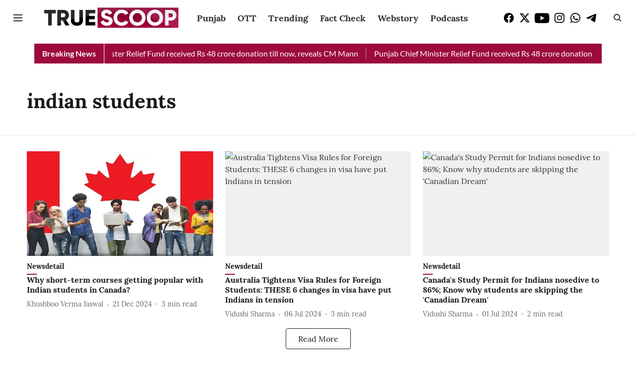

--- FILE ---
content_type: text/html; charset=utf-8
request_url: https://www.truescoopnews.com/topic/indian-students
body_size: 48767
content:
<!DOCTYPE html>
<html lang="en" dir="ltr">
<head>
    <meta charset="utf-8"/>
    <title>indian students</title><link rel="canonical" href="https://www.truescoopnews.com/topic/indian-students"/><meta name="description" content="Read stories listed under on indian students"/><meta name="title" content="indian students"/><meta name="keywords" content="indian students"/><meta property="og:type" content="website"/><meta property="og:url" content="https://www.truescoopnews.com/topic/indian-students"/><meta property="og:title" content="indian students"/><meta property="og:description" content="Read stories listed under on indian students"/><meta name="twitter:card" content="summary_large_image"/><meta name="twitter:title" content="indian students"/><meta name="twitter:description" content="Read stories listed under on indian students"/><meta name="twitter:site" content="@TrueScoopNews"/><meta name="twitter:domain" content="https://www.truescoopnews.com"/><meta property="fb:app_id" content="1295967431984730"/><meta property="og:site_name" content="True Scoop"/><script type="application/ld+json">{"@context":"http://schema.org","@type":"BreadcrumbList","itemListElement":[{"@type":"ListItem","position":1,"name":"Home","item":"https://www.truescoopnews.com"}]}</script>
    <link href="/manifest.json" rel="manifest">
    <link rel="icon" href="/favicon.ico" type="image/x-icon">
    <meta content="width=device-width, initial-scale=1" name="viewport">
    <meta name="apple-mobile-web-app-capable" content="yes">
    <meta name="apple-mobile-web-app-status-bar-style" content="black">
    <meta name="apple-mobile-web-app-title" content="truescoopnews">
    <meta name="theme-color" content="#ffffff">

    

    
  
<script type="application/javascript">
  (() => setTimeout(() => {
    const scriptTag = document.createElement("script");
    scriptTag.setAttribute("src", "https://cdn.onesignal.com/sdks/OneSignalSDK.js");
    scriptTag.setAttribute("async", "true");
    const head = document.head;
    head.insertBefore(scriptTag, head.firstElementChild);
  }, 8000))();
  
  var OneSignal = OneSignal || [];
  OneSignal.push(function() {
    OneSignal.init({
      appId: "1057bb92-5909-4055-9e5f-43283acb904a",
      notifyButton: {
        enable: true
      },
      autoRegister: true,
      persistNotification: false,
      safari_web_id: ""
    });
  });

  OneSignal.push(function() {
    OneSignal.sendTag("truescoopnews-breaking-news", "true").then(function(tagsSent) {
      console.info("Onesignal tags sent --> ", tagsSent);
    });
  });
</script>




            

    
    <!-- Styles for CLS start-->
    <style>
        :root {
            --logoWidth: 122px;
            --logoHeight: 32px;
        }
        .header-height {
            height: 48px !important;
        }
        .sticky-header-height {
            height:  48px !important;
        }
        .logoHeight {
            max-height: 32px !important;
            max-width: 122px !important;
        }
        @media (min-width: 768px) {
            :root {
                --logoWidth: 300px;
                --logoHeight: 56px;
            }
            .header-height {
                height: 72px !important;
            }
            .sticky-header-height {
                height: 64px !important;
            }
            .logoHeight {
                max-height: 56px !important;
                max-width: 300px !important;
            }
        }
    </style>
   <!-- Styles for CLS end-->

    <style>
         
        @font-face {
  font-display: swap;
  font-family: Lora;
  font-style: normal;
  font-weight: 400;
  src: local("Lora Regular"), local("Lora-Regular"),
    url(https://fonts.gstatic.com/s/lora/v12/0QIvMX1D_JOuMwf7I-NP.woff2) format("woff2"),
    url(https://fonts.gstatic.com/s/lora/v12/0QIvMX1D_JOuMwr7JQ.woff) format("woff");
  unicode-range: U+0460-052F, U+1C80-1C88, U+20B4, U+2DE0-2DFF, U+A640-A69F, U+FE2E-FE2F;
}
@font-face {
  font-display: swap;
  font-family: Lora;
  font-style: normal;
  font-weight: 400;
  src: local("Lora Regular"), local("Lora-Regular"),
    url(https://fonts.gstatic.com/s/lora/v12/0QIvMX1D_JOuMw77I-NP.woff2) format("woff2"),
    url(https://fonts.gstatic.com/s/lora/v12/0QIvMX1D_JOuMwr7JQ.woff) format("woff");
  unicode-range: U+0400-045F, U+0490-0491, U+04B0-04B1, U+2116;
}
@font-face {
  font-display: swap;
  font-family: Lora;
  font-style: normal;
  font-weight: 400;
  src: local("Lora Regular"), local("Lora-Regular"),
    url(https://fonts.gstatic.com/s/lora/v12/0QIvMX1D_JOuMwX7I-NP.woff2) format("woff2"),
    url(https://fonts.gstatic.com/s/lora/v12/0QIvMX1D_JOuMwr7JQ.woff) format("woff");
  unicode-range: U+0102-0103, U+0110-0111, U+1EA0-1EF9, U+20AB;
}
@font-face {
  font-display: swap;
  font-family: Lora;
  font-style: normal;
  font-weight: 400;
  src: local("Lora Regular"), local("Lora-Regular"),
    url(https://fonts.gstatic.com/s/lora/v12/0QIvMX1D_JOuMwT7I-NP.woff2) format("woff2"),
    url(https://fonts.gstatic.com/s/lora/v12/0QIvMX1D_JOuMwr7JQ.woff) format("woff");
  unicode-range: U+0100-024F, U+0259, U+1E00-1EFF, U+2020, U+20A0-20AB, U+20AD-20CF, U+2113, U+2C60-2C7F, U+A720-A7FF;
}
@font-face {
  font-display: swap;
  font-family: Lora;
  font-style: normal;
  font-weight: 400;
  src: local("Lora Regular"), local("Lora-Regular"),
    url(https://fonts.gstatic.com/s/lora/v12/0QIvMX1D_JOuMwr7Iw.woff2) format("woff2"),
    url(https://fonts.gstatic.com/s/lora/v12/0QIvMX1D_JOuMwr7JQ.woff) format("woff");
  unicode-range: U+0000-00FF, U+0131, U+0152-0153, U+02BB-02BC, U+02C6, U+02DA, U+02DC, U+2000-206F, U+2074, U+20AC,
    U+2122, U+2191, U+2193, U+2212, U+2215, U+FEFF, U+FFFD;
}
@font-face {
  font-display: swap;
  font-family: Lora;
  font-style: normal;
  font-weight: 700;
  src: local("Lora Bold"), local("Lora-Bold"),
    url(https://fonts.gstatic.com/s/lora/v12/0QIgMX1D_JOuO7HeNtFumsmv.woff2) format("woff2"),
    url(https://fonts.gstatic.com/s/lora/v12/0QIgMX1D_JOuO7HeNtxunA.woff) format("woff");
  unicode-range: U+0460-052F, U+1C80-1C88, U+20B4, U+2DE0-2DFF, U+A640-A69F, U+FE2E-FE2F;
}
@font-face {
  font-display: swap;
  font-family: Lora;
  font-style: normal;
  font-weight: 700;
  src: local("Lora Bold"), local("Lora-Bold"),
    url(https://fonts.gstatic.com/s/lora/v12/0QIgMX1D_JOuO7HeNthumsmv.woff2) format("woff2"),
    url(https://fonts.gstatic.com/s/lora/v12/0QIgMX1D_JOuO7HeNtxunA.woff) format("woff");
  unicode-range: U+0400-045F, U+0490-0491, U+04B0-04B1, U+2116;
}
@font-face {
  font-display: swap;
  font-family: Lora;
  font-style: normal;
  font-weight: 700;
  src: local("Lora Bold"), local("Lora-Bold"),
    url(https://fonts.gstatic.com/s/lora/v12/0QIgMX1D_JOuO7HeNtNumsmv.woff2) format("woff2"),
    url(https://fonts.gstatic.com/s/lora/v12/0QIgMX1D_JOuO7HeNtxunA.woff) format("woff");
  unicode-range: U+0102-0103, U+0110-0111, U+1EA0-1EF9, U+20AB;
}
@font-face {
  font-display: swap;
  font-family: Lora;
  font-style: normal;
  font-weight: 700;
  src: local("Lora Bold"), local("Lora-Bold"),
    url(https://fonts.gstatic.com/s/lora/v12/0QIgMX1D_JOuO7HeNtJumsmv.woff2) format("woff2"),
    url(https://fonts.gstatic.com/s/lora/v12/0QIgMX1D_JOuO7HeNtxunA.woff) format("woff");
  unicode-range: U+0100-024F, U+0259, U+1E00-1EFF, U+2020, U+20A0-20AB, U+20AD-20CF, U+2113, U+2C60-2C7F, U+A720-A7FF;
}
@font-face {
  font-display: swap;
  font-family: Lora;
  font-style: normal;
  font-weight: 700;
  src: local("Lora Bold"), local("Lora-Bold"),
    url(https://fonts.gstatic.com/s/lora/v12/0QIgMX1D_JOuO7HeNtxumg.woff2) format("woff2"),
    url(https://fonts.gstatic.com/s/lora/v12/0QIgMX1D_JOuO7HeNtxunA.woff) format("woff");
  unicode-range: U+0000-00FF, U+0131, U+0152-0153, U+02BB-02BC, U+02C6, U+02DA, U+02DC, U+2000-206F, U+2074, U+20AC,
    U+2122, U+2191, U+2193, U+2212, U+2215, U+FEFF, U+FFFD;
}
@font-face {
  font-display: swap;
  font-family: Lato;
  font-style: normal;
  font-weight: 400;
  src: local("Lato Regular"), local("Lato-Regular"),
    url(https://fonts.gstatic.com/s/lato/v14/S6uyw4BMUTPHjxAwXjeu.woff2) format("woff2"),
    url(https://fonts.gstatic.com/s/lato/v14/S6uyw4BMUTPHjx4wWA.woff) format("woff");
  unicode-range: U+0100-024F, U+0259, U+1E00-1EFF, U+2020, U+20A0-20AB, U+20AD-20CF, U+2113, U+2C60-2C7F, U+A720-A7FF;
}
@font-face {
  font-display: swap;
  font-family: Lato;
  font-style: normal;
  font-weight: 400;
  src: local("Lato Regular"), local("Lato-Regular"),
    url(https://fonts.gstatic.com/s/lato/v14/S6uyw4BMUTPHjx4wXg.woff2) format("woff2"),
    url(https://fonts.gstatic.com/s/lato/v14/S6uyw4BMUTPHjx4wWA.woff) format("woff");
  unicode-range: U+0000-00FF, U+0131, U+0152-0153, U+02BB-02BC, U+02C6, U+02DA, U+02DC, U+2000-206F, U+2074, U+20AC,
    U+2122, U+2191, U+2193, U+2212, U+2215, U+FEFF, U+FFFD;
}
@font-face {
  font-display: swap;
  font-family: Lato;
  font-style: normal;
  font-weight: 700;
  src: local("Lato Bold"), local("Lato-Bold"),
    url(https://fonts.gstatic.com/s/lato/v14/S6u9w4BMUTPHh6UVSwaPGR_p.woff2) format("woff2"),
    url(https://fonts.gstatic.com/s/lato/v14/S6u9w4BMUTPHh6UVSwiPHw.woff) format("woff");
  unicode-range: U+0100-024F, U+0259, U+1E00-1EFF, U+2020, U+20A0-20AB, U+20AD-20CF, U+2113, U+2C60-2C7F, U+A720-A7FF;
}
@font-face {
  font-display: swap;
  font-family: Lato;
  font-style: normal;
  font-weight: 700;
  src: local("Lato Bold"), local("Lato-Bold"),
    url(https://fonts.gstatic.com/s/lato/v14/S6u9w4BMUTPHh6UVSwiPGQ.woff2) format("woff2"),
    url(https://fonts.gstatic.com/s/lato/v14/S6u9w4BMUTPHh6UVSwiPHw.woff) format("woff");
  unicode-range: U+0000-00FF, U+0131, U+0152-0153, U+02BB-02BC, U+02C6, U+02DA, U+02DC, U+2000-206F, U+2074, U+20AC,
    U+2122, U+2191, U+2193, U+2212, U+2215, U+FEFF, U+FFFD;
}

        
        body.fonts-loaded {--primaryFont: "Lora", -apple-system, BlinkMacSystemFont, 'Segoe UI', 'Roboto', 'Oxygen', 'Ubuntu', 'Cantarell',
  'Fira Sans', 'Droid Sans', 'Helvetica Neue', sans-serif;--secondaryFont: "Lato", -apple-system, BlinkMacSystemFont, 'Segoe UI', 'Roboto', 'Oxygen', 'Ubuntu', 'Cantarell',
  'Fira Sans', 'Droid Sans', 'Helvetica Neue', sans-serif;--fontsize-larger: 24px;--fontsize-halfjumbo: 32px;--fontsize-largest: 29px;--fontsize-smaller: 11px;--fontsize-small: 13px;--fontsize-medium: 16px;}
        #sw-wrapper{position:fixed;background-color:#fff;align-items:center;margin:0 40px 48px;width:294px;height:248px;box-shadow:0 0 10px 0 rgba(0,0,0,.19);bottom:0;z-index:1001;flex-direction:column;display:none;right:0}.sw-app{font-weight:700;text-transform:capitalize}.sw-url{color:#858585;font-size:12px}#sw-wrapper .sw-wrapper--image{width:56px;margin-bottom:10px}#sw-wrapper #service-worker-popup{position:absolute;border:0;border-radius:0;bottom:32px;background-color:var(--primaryColor,#2c61ad)}#sw-wrapper #close-dialog{align-self:flex-end;border:0;background-color:transparent;color:var(--primaryColor,#000);padding:12px}#sw-wrapper #close-dialog svg{width:24px}@media (min-width:320px) and (max-width:767px){#sw-wrapper{position:fixed;background-color:#fff;width:100%;align-items:center;justify-content:start;height:248px;bottom:0;z-index:1001;flex-direction:column;margin:0}}
        </style>
    <style>
        /*! normalize.css v7.0.0 | MIT License | github.com/necolas/normalize.css */html{-ms-text-size-adjust:100%;-webkit-text-size-adjust:100%;line-height:1.15}article,aside,footer,header,nav,section{display:block}h1{font-size:2em;margin:.67em 0}figcaption,figure,main{display:block}figure{margin:1em 40px}hr{box-sizing:content-box;height:0;overflow:visible}pre{font-family:monospace;font-size:1em}a{-webkit-text-decoration-skip:objects;background-color:transparent}abbr[title]{border-bottom:none;text-decoration:underline;text-decoration:underline dotted}b,strong{font-weight:bolder}code,kbd,samp{font-family:monospace;font-size:1em}dfn{font-style:italic}mark{background-color:#ff0;color:#000}small{font-size:80%}sub,sup{font-size:75%;line-height:0;position:relative;vertical-align:baseline}sub{bottom:-.25em}sup{top:-.5em}audio,video{display:inline-block}audio:not([controls]){display:none;height:0}img{border-style:none}svg:not(:root){overflow:hidden}button,input,optgroup,select,textarea{font-family:var(--primaryFont);font-size:100%;line-height:1.15;margin:0}button,input{overflow:visible}button,select{text-transform:none}[type=reset],[type=submit],button,html [type=button]{-webkit-appearance:button}[type=button]::-moz-focus-inner,[type=reset]::-moz-focus-inner,[type=submit]::-moz-focus-inner,button::-moz-focus-inner{border-style:none;padding:0}[type=button]:-moz-focusring,[type=reset]:-moz-focusring,[type=submit]:-moz-focusring,button:-moz-focusring{outline:1px dotted ButtonText}fieldset{padding:.35em .75em .625em}legend{box-sizing:border-box;color:inherit;display:table;max-width:100%;padding:0;white-space:normal}progress{display:inline-block;vertical-align:baseline}textarea{overflow:auto}[type=checkbox],[type=radio]{box-sizing:border-box;padding:0}[type=number]::-webkit-inner-spin-button,[type=number]::-webkit-outer-spin-button{height:auto}[type=search]{-webkit-appearance:textfield;outline-offset:-2px}[type=search]::-webkit-search-cancel-button,[type=search]::-webkit-search-decoration{-webkit-appearance:none}::-webkit-file-upload-button{-webkit-appearance:button;font:inherit}details,menu{display:block}summary{display:list-item}canvas{display:inline-block}[hidden],template{display:none}:root{--transparentBlack:rgba(53,53,53,.5);--blackTransparent:rgba(0,0,0,.2);--rgbBlack:0,0,0;--rgbWhite:255,255,255;--white:#fff;--black:#000;--shaded-grey:#6f6d70;--base-blue:#2f73e4;--slighty-darker-blue:#4860bc;--gray-light:#818181;--grey:#dadada;--light-blue:#e7e7f6;--orange:#e84646;--light-gray:#333;--off-grey:#dadee1;--lighter-gray:#797979;--darkest-gray:#333;--darker-gray:#313131;--faded-gray:#0f0f0f;--red:#ff7171;--bright-red:#de0c0b;--blue:#023048;--gray:#5c5c5c;--gray-darkest:#232323;--gray-lighter:#a4a4a4;--gray-lightest:#e9e6e6;--facebook:#4e71a8;--twitter:#1cb7eb;--linkedin:#0077b5;--whatsapp:#25d366;--concrete:#f2f2f2;--tundora:#4c4c4c;--greyBlack:#464646;--gray-whiter:#d8d8d8;--gray-white-fa:#fafafa;--lightBlue:#5094fb;--whitest:#eaeaea;--darkBlue:#132437;--paragraphColor:#4d4d4d;--success:#2dbe65;--defaultDarkBackground:#262626;--defaultDarkBorder:rgba(161,175,194,.1);--font-size-smaller:12px;--font-size-small:14px;--font-size-base:16px;--font-size-medium:18px;--fontsize-large:24px;--fontsize-larger:32px;--oneColWidth:73px;--sevenColWidth:655px;--outerSpace:calc(50vw - 594px);--headerWidth:122px;--headerLargeWidth:190px;--headerHeight:32px;--bold:bold;--normal:normal}@media (min-width:768px){:root{--headerWidth:300px;--headerHeight:56px;--headerLargeWidth:300px}}html{font-size:100%}body{font-family:var(--primaryFont);font-size:1rem;font-weight:400;line-height:var(--bodyLineHeight);text-rendering:auto}h1,h2,h3,h4,h5,h6,ol,p,ul{font-weight:400;margin:0;padding:0}h1{font-size:2.25rem;font-weight:300;line-height:1.38889rem}h1,h2{font-family:var(--primaryFont)}h2{font-size:2rem;line-height:2.22222rem;padding:.75rem 0 .5rem}h3{font-family:var(--primaryFont);font-size:1.8125rem;line-height:1.24138rem;word-break:normal}h4{font-size:1.5rem}h4,h5{font-weight:700;line-height:1.33333rem}h5{font-size:1.125rem}h6{font-size:.8125rem;line-height:1.23077rem}p{font-size:1rem;line-height:var(--bodyLineHeight)}li,p{font-family:var(--primaryFont)}:root{--zIndex-60:600;--zIndex-header-item:601;--zIndex-social:499;--zIndex-social-popup:1000;--zIndex-sub-menu:9;--zIndex-99:99;--zIndex-search:999;--zIndex-menu:2;--zIndex-loader-overlay:1100}.play-icon{position:relative}.play-icon:after,.play-icon:before{content:"";display:block;left:50%;position:absolute;top:50%;transform:translateX(-50%) translateY(-50%)}.play-icon:before{background:#000;border-radius:50%;height:46px;opacity:.8;width:46px;z-index:10}@media (min-width:768px){.play-icon:before{height:60px;width:60px}}.play-icon:after{border-bottom:7px solid transparent;border-left:11px solid #fff;border-top:7px solid transparent;height:0;margin-left:2px;width:0;z-index:11}@media (min-width:768px){.play-icon:after{border-bottom:9px solid transparent;border-left:15px solid #fff;border-top:9px solid transparent}}.play-icon--small:before{height:46px;width:46px}@media (min-width:768px){.play-icon--small:before{height:46px;width:46px}}.play-icon--small:after{border-bottom:7px solid transparent;border-left:11px solid #fff;border-top:7px solid transparent}@media (min-width:768px){.play-icon--small:after{border-bottom:9px solid transparent;border-left:15px solid #fff;border-top:9px solid transparent}}.play-icon--medium:before{height:46px;width:46px}@media (min-width:768px){.play-icon--medium:before{height:65px;width:65px}}.play-icon--medium:after{border-bottom:7px solid transparent;border-left:11px solid #fff;border-top:7px solid transparent}@media (min-width:768px){.play-icon--medium:after{border-bottom:13px solid transparent;border-left:20px solid #fff;border-top:13px solid transparent}}.play-icon--large:before{height:46px;width:46px}@media (min-width:768px){.play-icon--large:before{height:100px;width:100px}}.play-icon--large:after{border-bottom:7px solid transparent;border-left:11px solid #fff;border-top:7px solid transparent}@media (min-width:768px){.play-icon--large:after{border-bottom:15px solid transparent;border-left:22px solid #fff;border-top:15px solid transparent}}.component-wrapper{overflow:auto;padding:32px 15px}.component-wrapper,.maxwidth-wrapper{margin-left:auto;margin-right:auto;max-width:1172px}.component-wrapper-fluid{margin-bottom:15px}@media (min-width:768px){.component-wrapper-fluid{padding-top:15px}}.card-background-color{background-color:var(--white)}.card>:nth-child(3){clear:both;content:""}.app-ad{overflow:hidden;text-align:center;width:100%}.app-ad--vertical{padding-bottom:15px;text-align:center}@media (min-width:768px){.app-ad--vertical{text-align:right}}.app-ad--mrec .adBox,.app-ad--mrec .adbutler-wrapper{padding:30px 0}.app-ad--story-mrec .adBox,.app-ad--story-mrec .adbutler-wrapper{padding-bottom:35px}.app-ad--leaderboard .adBox,.app-ad--leaderboard .adbutler-wrapper{padding:8px}.app-ad--horizontal{clear:both}.app-ad--horizontal .adBox,.app-ad--horizontal .adbutler-wrapper{padding:15px 0}.app-ad--story-horizontal .adBox,.app-ad--story-horizontal .adbutler-wrapper{padding-bottom:25px}.app-ad--grid-horizontal{grid-column:1/4}.video-play-icon{display:block;position:relative}.video-play-icon:before{background-size:88px;content:"";display:block;height:90px;left:50%;position:absolute;top:50%;transform:translate(-50%,-50%);width:90px;z-index:10}.qt-button{border-radius:100px;color:#fff;font-family:var(--primaryFont);font-size:1rem;font-weight:300;padding:10px 28px;text-align:center}.qt-button:hover{cursor:pointer}.qt-button--primary{background:#2f73e4}.qt-button--secondary{background:#2f73e4;border:1px solid #fff}.qt-button--transparent{background:transparent;border:2px solid #2f73e4;color:#2f73e4}.overlay{background:rgba(0,0,0,.09);display:none;height:100%;left:0;position:fixed;top:0;width:100%;z-index:600}.overlay--active{display:block}.sidebar{height:100%;left:0;overflow:scroll;padding:50px 48px;position:fixed;top:0;transform:translateX(-100%);transition:transform 375ms cubic-bezier(0,0,.2,1);width:100%;z-index:601}@media (min-width:768px){.sidebar{width:445px}}.sidebar.open{background-color:var(--headerBackgroundColor,#fff);color:var(--headerTextColor,#333);transform:translateX(0);transition:transform 375ms cubic-bezier(.4,0,1,1)}.ltr-side-bar{left:auto;right:0;transform:translateX(100%)}.ltr-arrow{left:0;position:absolute;right:unset}.sidebar.open.ltr-side-bar{transform:translateX(0)}.sidebar__nav__logo{font-family:var(--primaryFont);font-size:2.125rem;font-weight:700;margin-bottom:60px}.sidebar__nav__logo:after,.sidebar__nav__logo:before{content:"";display:table}.sidebar__nav__logo:after{clear:both}.sidebar__nav__logo .logo{color:#2f73e4;display:inline-block;float:left;font-family:var(--primaryFont);font-size:2.125rem;font-weight:700;max-width:210px;padding:0}.sidebar__nav__logo .logo .app-logo__element{max-height:85px;object-fit:contain}.sidebar__nav__logo .close{color:var(--headerIconColor,#a9a9a9);cursor:pointer;float:right;font-weight:300;height:22px;position:relative;top:16px;width:22px}.sidebar__social li{display:inline-block}.sidebar__social li a{margin-right:25px}ul.sidebar__info{border-top:2px solid #2f73e4;margin:0 0 50px;padding-top:30px}ul.sidebar__info li a{font-size:1.375rem!important;font-weight:300}ul.submenu li a{color:var(--headerTextColor,#a9a9a9);font-size:1.375rem;padding-bottom:25px}.sidebar__nav{font-family:var(--primaryFont)}.sidebar__nav ul{list-style:none;margin:0;padding:0}.sidebar__nav ul li{clear:both}.sidebar__nav ul li a,.sidebar__nav ul li span{cursor:pointer;display:block;font-size:1.625rem;font-weight:300;padding-bottom:30px}.sidebar__nav ul li a:hover,.sidebar__nav ul li span:hover{color:var(--headerIconColor,#a9a9a9)}.sidebar__nav ul li.has--submenu .submenu-arrow{float:right}.sidebar__nav ul li.has--submenu a,.sidebar__nav ul li.has--submenu div{display:flex;justify-content:space-between}.sidebar__nav ul li.has--submenu .submenu-arrow:after{border-style:solid;border-width:.07em .07em 0 0;color:#9e9e9e;content:"";display:inline-block;float:right;height:.45em;position:relative;top:.45em;transform:rotate(135deg);transition:transform .3s;vertical-align:top;width:.45em;will-change:transform}.sidebar__nav ul li.has--submenu.open .submenu-arrow:after{top:.65em;transform:rotate(315deg)}ul.submenu li a:hover{color:var(--headerIconColor,#a9a9a9)}ul.submenu{display:none;padding-left:38px}input,ul.submenu--show{display:block}input{background:#fff;border:none;border-radius:4px;color:#a3a3a3;font-weight:300;padding:10px 15px;width:100%}button{border-radius:100px;color:#fff;font-size:1rem;padding:10px 27px}.qt-search{align-items:center;display:flex;position:relative}.qt-search__form-wrapper{width:100%}.qt-search__form-wrapper form input{background-color:transparent;border-bottom:1px solid #d8d8d8;border-radius:0;font-size:32px;font-weight:700;opacity:.5;outline:none;padding:8px 0}.qt-search__form .search-icon{background:transparent;border:none;cursor:pointer;height:24px;outline:none;position:absolute;right:0;top:0;width:24px}html[dir=rtl] .search-icon{left:0;right:auto}.loader-overlay-container{align-items:center;background-color:rgba(0,0,0,.8);bottom:0;display:flex;flex-direction:column-reverse;justify-content:center;left:0;position:fixed;right:0;top:0;z-index:var(--zIndex-loader-overlay)}.spinning-loader{animation:spinAnimation 1.1s ease infinite;border-radius:50%;font-size:10px;height:1em;position:relative;text-indent:-9999em;transform:translateZ(0);width:1em}@keyframes spinAnimation{0%,to{box-shadow:0 -2.6em 0 0 var(--white),1.8em -1.8em 0 0 var(--blackTransparent),2.5em 0 0 0 var(--blackTransparent),1.75em 1.75em 0 0 var(--blackTransparent),0 2.5em 0 0 var(--blackTransparent),-1.8em 1.8em 0 0 var(--blackTransparent),-2.6em 0 0 0 hsla(0,0%,100%,.5),-1.8em -1.8em 0 0 hsla(0,0%,100%,.7)}12.5%{box-shadow:0 -2.6em 0 0 hsla(0,0%,100%,.7),1.8em -1.8em 0 0 var(--white),2.5em 0 0 0 var(--blackTransparent),1.75em 1.75em 0 0 var(--blackTransparent),0 2.5em 0 0 var(--blackTransparent),-1.8em 1.8em 0 0 var(--blackTransparent),-2.6em 0 0 0 var(--blackTransparent),-1.8em -1.8em 0 0 hsla(0,0%,100%,.5)}25%{box-shadow:0 -2.6em 0 0 hsla(0,0%,100%,.5),1.8em -1.8em 0 0 hsla(0,0%,100%,.7),2.5em 0 0 0 var(--white),1.75em 1.75em 0 0 var(--blackTransparent),0 2.5em 0 0 var(--blackTransparent),-1.8em 1.8em 0 0 var(--blackTransparent),-2.6em 0 0 0 var(--blackTransparent),-1.8em -1.8em 0 0 var(--blackTransparent)}37.5%{box-shadow:0 -2.6em 0 0 var(--blackTransparent),1.8em -1.8em 0 0 hsla(0,0%,100%,.5),2.5em 0 0 0 hsla(0,0%,100%,.7),1.75em 1.75em 0 0 var(--white),0 2.5em 0 0 var(--blackTransparent),-1.8em 1.8em 0 0 var(--blackTransparent),-2.6em 0 0 0 var(--blackTransparent),-1.8em -1.8em 0 0 var(--blackTransparent)}50%{box-shadow:0 -2.6em 0 0 var(--blackTransparent),1.8em -1.8em 0 0 var(--blackTransparent),2.5em 0 0 0 hsla(0,0%,100%,.5),1.75em 1.75em 0 0 hsla(0,0%,100%,.7),0 2.5em 0 0 var(--white),-1.8em 1.8em 0 0 var(--blackTransparent),-2.6em 0 0 0 var(--blackTransparent),-1.8em -1.8em 0 0 var(--blackTransparent)}62.5%{box-shadow:0 -2.6em 0 0 var(--blackTransparent),1.8em -1.8em 0 0 var(--blackTransparent),2.5em 0 0 0 var(--blackTransparent),1.75em 1.75em 0 0 hsla(0,0%,100%,.5),0 2.5em 0 0 hsla(0,0%,100%,.7),-1.8em 1.8em 0 0 var(--white),-2.6em 0 0 0 var(--blackTransparent),-1.8em -1.8em 0 0 var(--blackTransparent)}75%{box-shadow:0 -2.6em 0 0 var(--blackTransparent),1.8em -1.8em 0 0 var(--blackTransparent),2.5em 0 0 0 var(--blackTransparent),1.75em 1.75em 0 0 var(--blackTransparent),0 2.5em 0 0 hsla(0,0%,100%,.5),-1.8em 1.8em 0 0 hsla(0,0%,100%,.7),-2.6em 0 0 0 var(--white),-1.8em -1.8em 0 0 var(--blackTransparent)}87.5%{box-shadow:0 -2.6em 0 0 var(--blackTransparent),1.8em -1.8em 0 0 var(--blackTransparent),2.5em 0 0 0 var(--blackTransparent),1.75em 1.75em 0 0 var(--blackTransparent),0 2.5em 0 0 var(--blackTransparent),-1.8em 1.8em 0 0 hsla(0,0%,100%,.5),-2.6em 0 0 0 hsla(0,0%,100%,.7),-1.8em -1.8em 0 0 var(--white)}}.icon.loader{fill:var(--primaryColor);height:50px;left:calc(50% - 50px);position:fixed;top:calc(50% - 25px);width:100px}:root{--arrow-c-brand1:#ff214b;--arrow-c-brand2:#1bbb87;--arrow-c-brand3:#6fe7c0;--arrow-c-brand4:#f6f8ff;--arrow-c-brand5:#e9e9e9;--arrow-c-accent1:#2fd072;--arrow-c-accent2:#f5a623;--arrow-c-accent3:#f81010;--arrow-c-accent4:#d71212;--arrow-c-accent5:#f2f2f2;--arrow-c-accent6:#e8eaed;--arrow-c-mono1:#000;--arrow-c-mono2:rgba(0,0,0,.9);--arrow-c-mono3:rgba(0,0,0,.7);--arrow-c-mono4:rgba(0,0,0,.6);--arrow-c-mono5:rgba(0,0,0,.3);--arrow-c-mono6:rgba(0,0,0,.2);--arrow-c-mono7:rgba(0,0,0,.1);--arrow-c-invert-mono1:#fff;--arrow-c-invert-mono2:hsla(0,0%,100%,.9);--arrow-c-invert-mono3:hsla(0,0%,100%,.7);--arrow-c-invert-mono4:hsla(0,0%,100%,.6);--arrow-c-invert-mono5:hsla(0,0%,100%,.3);--arrow-c-invert-mono6:hsla(0,0%,100%,.2);--arrow-c-invert-mono7:hsla(0,0%,100%,.1);--arrow-c-invert-mono8:#dedede;--arrow-c-invert-mono9:hsla(0,0%,87%,.1);--arrow-c-dark:#0d0d0d;--arrow-c-light:#fff;--arrow-spacing-xxxs:2px;--arrow-spacing-xxs:4px;--arrow-spacing-xs:8px;--arrow-spacing-s:12px;--arrow-spacing-m:16px;--arrow-spacing-20:20px;--arrow-spacing-l:24px;--arrow-spacing-xl:32px;--arrow-spacing-28:28px;--arrow-spacing-48:48px;--arrow-spacing-40:40px;--arrow-spacing-96:96px;--arrow-fs-tiny:14px;--arrow-fs-xs:16px;--arrow-fs-s:18px;--arrow-fs-m:20px;--arrow-fs-l:24px;--arrow-fs-xl:26px;--arrow-fs-xxl:30px;--arrow-fs-huge:32px;--arrow-fs-big:40px;--arrow-fs-jumbo:54px;--arrow-fs-28:28px;--arrow-typeface-primary:-apple-system,BlinkMacSystemFont,"Helvetica Neue",Helvetica,Arial,sans-serif;--arrow-typeface-secondary:Verdana,Geneva,Tahoma,sans-serif;--arrow-sans-serif:sans-serif;--arrow-lh-1:1;--arrow-lh-2:1.2;--arrow-lh-3:1.3;--arrow-lh-4:1.4;--arrow-lh-5:1.5;--arrow-fw-light:300;--arrow-fw-normal:400;--arrow-fw-500:500;--arrow-fw-semi-bold:600;--arrow-fw-bold:700;--light-border:var(--arrow-c-invert-mono7);--dark-border:var(--arrow-c-mono7);--fallback-img:#e8e8e8;--z-index-9:9;--z-index-1:1}.arrow-component{-webkit-font-smoothing:antialiased;-moz-osx-font-smoothing:grayscale;-moz-font-feature-settings:"liga" on;font-family:var(--arrow-typeface-primary);font-weight:var(--arrow-fw-normal);text-rendering:optimizeLegibility}.arrow-component h1,.arrow-component h2,.arrow-component h3,.arrow-component h4,.arrow-component h5,.arrow-component h6,.arrow-component ol,.arrow-component ul{font-family:var(--arrow-typeface-primary)}.arrow-component li,.arrow-component p{font-size:var(--arrow-fs-xs);line-height:var(--arrow-lh-1)}.arrow-component figure{margin:0;padding:0}.arrow-component h1{font-size:var(--arrow-fs-28);font-stretch:normal;font-style:normal;font-weight:var(--arrow-fw-bold);letter-spacing:normal;line-height:var(--arrow-lh-3)}@media only screen and (min-width:768px){.arrow-component h1{font-size:var(--arrow-fs-big)}}.arrow-component h2{font-size:var(--arrow-fs-l);font-stretch:normal;font-style:normal;font-weight:var(--arrow-fw-bold);letter-spacing:normal;line-height:var(--arrow-lh-3)}@media only screen and (min-width:768px){.arrow-component h2{font-size:var(--arrow-fs-huge)}}.arrow-component h3{font-size:var(--arrow-fs-m);font-stretch:normal;font-style:normal;font-weight:var(--arrow-fw-bold);letter-spacing:normal;line-height:var(--arrow-lh-3)}@media only screen and (min-width:768px){.arrow-component h3{font-size:var(--arrow-fs-l)}}.arrow-component h4{font-size:var(--arrow-fs-s);font-stretch:normal;font-style:normal;font-weight:var(--arrow-fw-bold);letter-spacing:normal;line-height:var(--arrow-lh-3)}@media only screen and (min-width:768px){.arrow-component h4{font-size:var(--arrow-fs-m)}}.arrow-component h5{font-size:var(--arrow-fs-xs);font-stretch:normal;font-style:normal;font-weight:var(--arrow-fw-bold);letter-spacing:normal;line-height:var(--arrow-lh-3)}@media only screen and (min-width:768px){.arrow-component h5{font-size:var(--arrow-fs-s)}}.arrow-component h6{font-size:var(--arrow-fs-xs);font-weight:var(--arrow-fw-bold);line-height:var(--arrow-lh-3)}.arrow-component h6,.arrow-component p{font-stretch:normal;font-style:normal;letter-spacing:normal}.arrow-component p{font-family:var(--arrow-typeface-secondary);font-size:var(--arrow-fs-m);font-weight:400;line-height:var(--arrow-lh-5);word-break:break-word}.arrow-component.full-width-with-padding{margin-left:calc(-50vw + 50%);margin-right:calc(-50vw + 50%);padding:var(--arrow-spacing-m) calc(50vw - 50%) var(--arrow-spacing-xs) calc(50vw - 50%)}.p-alt{font-size:var(--arrow-fs-xs);font-stretch:normal;font-style:normal;font-weight:400;letter-spacing:normal;line-height:var(--arrow-lh-5)}.author-name,.time{font-weight:400}.author-name,.section-tag,.time{font-size:var(--arrow-fs-tiny);font-stretch:normal;font-style:normal;letter-spacing:normal}.section-tag{font-weight:700;line-height:normal}.arr-hidden-desktop{display:none}@media only screen and (max-width:768px){.arr-hidden-desktop{display:block}}.arr-hidden-mob{display:block}@media only screen and (max-width:768px){.arr-hidden-mob{display:none}}.arr-custom-style a{border-bottom:1px solid var(--arrow-c-mono2);color:var(--arrow-c-mono2)}.arr-story-grid{grid-column-gap:var(--arrow-spacing-l);display:grid;grid-template-columns:repeat(4,minmax(auto,150px));margin:0 12px;position:relative}@media only screen and (min-width:768px){.arr-story-grid{grid-template-columns:[grid-start] minmax(48px,auto) [container-start] repeat(12,minmax(auto,55px)) [container-end] minmax(48px,auto) [grid-end];margin:unset}}@media only screen and (min-width:768px) and (min-width:1025px){.arr-story-grid{grid-template-columns:[grid-start] minmax(56px,auto) [container-start] repeat(12,minmax(auto,73px)) [container-end] minmax(56px,auto) [grid-end]}}.content-style{display:contents}.with-rounded-corners,.with-rounded-corners img{border-radius:var(--arrow-spacing-s)}.arr-image-placeholder{background-color:#f0f0f0}.arr--share-sticky-wrapper{bottom:0;justify-items:flex-start;margin:var(--arrow-spacing-l) 0;position:absolute;right:0;top:120px}@media only screen and (min-width:1025px){.arr--share-sticky-wrapper{left:0;right:unset}}html[dir=rtl] .arr--share-sticky-wrapper{left:0;right:unset}@media only screen and (min-width:1025px){html[dir=rtl] .arr--share-sticky-wrapper{left:unset;right:0}}:root{--max-width-1172:1172px;--spacing-40:40px}body{--arrow-typeface-primary:var(--primaryFont);--arrow-typeface-secondary:var(--secondaryFont);--arrow-c-brand1:var(--primaryColor);--fallback-img:var(--primaryColor);background:#f5f5f5;color:var(--textColor);margin:0;overflow-anchor:none;overflow-x:hidden}#container{min-height:100vh;width:100%}#header-logo img,#header-logo-mobile img{align-content:center;height:var(--logoHeight);width:var(--logoWidth)}.breaking-news-wrapper{min-height:32px}@media (min-width:768px){.breaking-news-wrapper{min-height:40px}}.breaking-news-wrapper.within-container{min-height:48px}@media (min-width:768px){.breaking-news-wrapper.within-container{min-height:72px}}#row-4{max-width:1172px;min-height:100%}*{box-sizing:border-box}.container{margin:0 auto;max-width:1172px;padding:0 16px}h1{font-family:Open Sans,sans-serif;font-size:1.875rem;font-weight:800;margin:10px 0;text-transform:uppercase}h1 span{font-family:Cardo,serif;font-size:1.5rem;font-style:italic;font-weight:400;margin:0 5px;text-transform:none}.toggle{display:block;height:30px;margin:30px auto 10px;width:28px}.toggle span:after,.toggle span:before{content:"";left:0;position:absolute;top:-9px}.toggle span:after{top:9px}.toggle span{display:block;position:relative}.toggle span,.toggle span:after,.toggle span:before{backface-visibility:hidden;background-color:#000;border-radius:2px;height:5px;transition:all .3s;width:100%}.toggle.on span{background-color:transparent}.toggle.on span:before{background-color:#fff;transform:rotate(45deg) translate(5px,5px)}.toggle.on span:after{background-color:#fff;transform:rotate(-45deg) translate(7px,-8px)}.story-card__image.story-card__image--cover.set-fallback{padding:0}a{color:inherit;text-decoration:none}.arr--headline,.arr--story-headline{word-break:break-word}.arrow-component.arr--four-col-sixteen-stories .arr--collection-name h3,.arrow-component.arr--two-col-four-story-highlight .arr--collection-name h3{font-size:inherit;font-weight:inherit}.arrow-component.arr--collection-name .arr-collection-name-border-left{font-size:1.625rem!important;margin-left:-4px;min-width:8px;width:8px}@media (min-width:768px){.arrow-component.arr--collection-name .arr-collection-name-border-left{font-size:2.125rem!important}}.arrow-component.arr--headline h2{padding:0}.sticky-layer{box-shadow:0 1px 6px 0 rgba(0,0,0,.1);left:0;position:fixed;right:0;top:0;z-index:var(--zIndex-search)}.ril__toolbarItem .arr--hyperlink-button{position:relative;top:6px}.arr--text-element p{margin-bottom:15px;word-break:break-word}.arr--text-element ul li{font-family:var(--arrow-typeface-secondary);font-size:var(--arrow-fs-s);line-height:var(--arrow-lh-5);margin-bottom:4px;word-break:break-word}@media (min-width:768px){.arr--text-element ul li{font-size:var(--arrow-fs-m)}}.arr--text-element ol li{margin-bottom:4px}.arr--text-element ul li p{margin-bottom:unset}.arr--blurb-element blockquote{margin:unset}.arr--quote-element p:first-of-type{font-family:var(--primaryFont)}.elm-onecolstorylist{grid-column:1/4}.ril-image-current{width:auto!important}.ril__image,.ril__imageNext,.ril__imagePrev{max-width:100%!important}.rtl-twoColSixStories .arr--content-wrapper{order:-1}.rtl-threeColTwelveStories{order:2}.author-card-wrapper div{display:inline!important}.mode-wrapper{min-width:52px;padding:var(--arrow-spacing-xs) var(--arrow-spacing-m)}@media (--viewport-medium ){.mode-wrapper{min-width:44px;padding:var(--arrow-spacing-xs) var(--arrow-spacing-s)}}img.qt-image{object-fit:cover;width:100%}.qt-image-16x9{margin:0;overflow:hidden;padding-top:56.25%;position:relative}.qt-image-16x9 img{left:0;position:absolute;top:0}.qt-responsive-image{margin:0;overflow:hidden;padding-top:56.25%;position:relative}@media (min-width:768px){.qt-responsive-image{padding-top:37.5%}}.qt-responsive-image img{left:0;position:absolute;top:0}.qt-image-2x3{margin:0}img{display:block;max-width:100%;width:100%}.row{clear:both}.row:after,.row:before{content:"";display:table}.row:after{clear:both}@media (min-width:768px){.col-4:nth-of-type(2n){margin-right:0}}.section__head__title{margin-bottom:20px}@media (min-width:992px){.section__head__title{margin-bottom:30px}}.sub--section{background:rgba(0,0,0,.5);color:#fff;font-size:1.25rem;font-weight:700;padding:6px 14px}.section__card--image{margin-bottom:23px}.author--submission{color:#3d3d3d;font-size:.6875rem;font-weight:300}@media (min-width:992px){.author--submission{font-size:.875rem}}.slick-next{margin-right:0}@media (min-width:992px){.slick-next{margin-right:20px}}.slick-prev{margin-left:0}@media (min-width:992px){.slick-prev{margin-left:20px}}body.dir-right{direction:rtl}.story-element-data-table{max-width:calc(100vw - 24px);overflow:auto;word-break:normal!important}@media (min-width:768px){.story-element-data-table{max-width:62vw}}@media (min-width:768px) and (min-width:1024px){.story-element-data-table{max-width:100%}}.story-element-data-table table{border-collapse:collapse;margin:0 auto}.story-element-data-table th{background-color:var(--gray-lighter)}.story-element-data-table td,.story-element-data-table th{border:1px solid var(--shaded-grey);min-width:80px;padding:5px;vertical-align:text-top}html[dir=rtl] .story-element-data-table table{direction:ltr}html[dir=rtl] .story-element-data-table td,html[dir=rtl] .story-element-data-table th{direction:rtl}.static-container{color:var(--staticTextColor);margin-bottom:15px;margin-left:auto;margin-right:auto;max-width:1172px;overflow:auto;padding:15px 15px 0}@media (min-width:768px){.static-container{padding:30px}}@media (min-width:992px){.static-container{padding:50px 120px}}.static-container__wrapper{padding:20px}@media (min-width:768px){.static-container__wrapper{padding:30px}}@media (min-width:992px){.static-container__wrapper{padding:30px 40px}}.static-container h1,.static-container__headline{color:var(--staticHeadlineColor);font-family:var(--primaryFont);font-size:1.5rem;font-weight:700;line-height:var(--headlineLineHeight);margin:10px 0;text-align:left;text-transform:capitalize}@media (min-width:768px){.static-container h1,.static-container__headline{font-size:1.5rem;margin-bottom:30px}}@media (min-width:992px){.static-container h1,.static-container__headline{font-size:2rem}}.static-container h2,.static-container__sub-headline{color:var(--staticHeadlineColor);font-size:1.25rem;font-weight:700;line-height:1.5}@media (min-width:768px){.static-container h2,.static-container__sub-headline{font-size:1.25rem}}@media (min-width:992px){.static-container h2,.static-container__sub-headline{font-size:1.5rem}}.static-container h3{color:var(--staticHeadlineColor);font-size:1rem;font-weight:700;line-height:1.5;margin-bottom:4px;margin-top:12px}@media (min-width:768px){.static-container h3{font-size:1rem}}@media (min-width:992px){.static-container h3{font-size:1.25rem}}.static-container h4{color:var(--staticHeadlineColor);font-size:1rem;font-weight:700;margin-bottom:4px;margin-top:12px}@media (min-width:992px){.static-container h4{font-size:1.125rem}}.static-container h5,.static-container h6{color:var(--staticHeadlineColor);font-size:1rem;font-weight:700;margin-bottom:4px;margin-top:12px}.static-container__media-object{display:flex;flex-direction:column}.static-container__media-object-info{color:var(--staticInfoColor);font-style:italic;margin:10px 0 15px}@media (min-width:768px){.static-container__media-object-content{display:flex}}.static-container__media-object-content__image{flex-basis:190px;flex-shrink:0;margin:0 15px 15px 0}.static-container__media-object-content__image img{border:1px solid var(--mode-color);border-radius:50%}.static-container ol,.static-container ul,.static-container__list{color:var(--staticTextColor);margin-top:15px;padding-left:20px}.static-container li{color:var(--staticTextColor)}.static-container p,.static-container__description,.static-container__list,.static-container__media-object{color:var(--staticTextColor);font-family:var(--secondaryFont);font-size:1rem;line-height:1.5;margin-bottom:15px}.static-container p:last-child,.static-container__description:last-child,.static-container__list:last-child,.static-container__media-object:last-child{margin-bottom:25px}@media (min-width:992px){.static-container p,.static-container__description,.static-container__list,.static-container__media-object{font-size:1.25rem}}.static-container__tlm-list{padding-left:20px}.static-container__subheadline{margin-bottom:10px}.static-container__footer--images{align-items:center;display:flex;flex-wrap:wrap;height:50px;justify-content:space-between;margin:30px 0}.static-container__footer--images img{height:100%;width:auto}.static-container__override-list{margin-left:17px}.static-container__override-list-item{padding-left:10px}.static-container__override-a,.static-container__override-a:active,.static-container__override-a:focus,.static-container__override-a:hover{color:var(--primaryColor);cursor:pointer;text-decoration:underline}.static-container .awards-image{margin:0 auto;width:200px}.svg-handler-m__social-svg-wrapper__C20MA,.svg-handler-m__svg-wrapper__LhbXl{align-items:center;display:flex;height:24px}.svg-handler-m__social-svg-wrapper__C20MA{margin-right:8px}.dir-right .svg-handler-m__social-svg-wrapper__C20MA{margin-left:8px;margin-right:unset}@media (min-width:768px){.svg-handler-m__mobile__1cu7J{display:none}}.svg-handler-m__desktop__oWJs5{display:none}@media (min-width:768px){.svg-handler-m__desktop__oWJs5{display:block}}.svg-handler-m__wrapper-mode-icon__hPaAN{display:flex}.breaking-news-module__title__oWZgt{background-color:var(--breakingNewsBgColor);border-right:1px solid var(--breakingNewsTextColor);color:var(--breakingNewsTextColor);display:none;font-family:var(--secondaryFont);font-size:14px;z-index:1}.dir-right .breaking-news-module__title__oWZgt{border-left:1px solid var(--breakingNewsTextColor);border-right:none;padding-left:20px}@media (min-width:1200px){.breaking-news-module__title__oWZgt{display:block;font-size:16px;font-weight:700;padding:2px 16px}}.breaking-news-module__content__9YorK{align-self:center;color:var(--breakingNewsTextColor);display:block;font-family:var(--secondaryFont);font-size:14px;font-weight:400;padding:0 16px}@media (min-width:1200px){.breaking-news-module__content__9YorK{font-size:16px}}.breaking-news-module__full-width-container__g7-8x{background-color:var(--breakingNewsBgColor);display:flex;width:100%}.breaking-news-module__container__mqRrr{background-color:var(--breakingNewsBgColor);display:flex;margin:0 auto;max-width:1142px}.breaking-news-module__bg-wrapper__6CUzG{padding:8px 0}@media (min-width:1200px){.breaking-news-module__bg-wrapper__6CUzG{padding:16px 0}}.breaking-news-module__breaking-news-collection-wrapper__AQr0N{height:32px;overflow:hidden;white-space:nowrap}@media (min-width:1200px){.breaking-news-module__breaking-news-collection-wrapper__AQr0N{height:40px}}.breaking-news-module__breaking-news-wrapper__FVlA4{align-self:center;overflow:hidden;white-space:nowrap;width:100%}.react-marquee-box,.react-marquee-box .marquee-landscape-wrap{height:100%;left:0;overflow:hidden;position:relative;top:0;width:100%}.react-marquee-box .marquee-landscape-wrap{align-items:center;display:flex}.marquee-landscape-item.marquee-landscape-item-alt{display:none}.react-marquee-box .marquee-landscape-wrap .marquee-landscape-item{height:100%;white-space:nowrap}.react-marquee-box .marquee-landscape-wrap .marquee-landscape-item .marquee-container{color:var(--breakingNewsTextColor);display:inline-block;height:100%;padding:0 16px;position:relative;white-space:nowrap}.react-marquee-box .marquee-landscape-wrap .marquee-landscape-item .marquee-container.dot-delimiter:after{content:".";position:absolute;right:0;top:-4px}.react-marquee-box .marquee-landscape-wrap .marquee-landscape-item .marquee-container.pipe-delimiter:after{border-right:1px solid var(--breakingNewsTextColor);content:" ";height:100%;opacity:.5;position:absolute;right:0;top:0}.react-marquee-box .marquee-landscape-wrap .marquee-landscape-exceed .marquee-container:last-child:after{content:none}.user-profile-m__avatar__ZxI5f{border-radius:5px;width:24px}.user-profile-m__sign-in-btn__h-njy{min-width:61px}@media (max-width:766px){.user-profile-m__sign-in-btn__h-njy{display:none}}.user-profile-m__sign-in-svg__KufX4{display:none}@media (max-width:766px){.user-profile-m__sign-in-svg__KufX4{display:block}}.user-profile-m__sign-btn__1r1gq .user-profile-m__white-space__i1e3z{color:var(--black);color:var(--secondaryHeaderTextColor,var(--black));cursor:pointer}.user-profile-m__single-layer__Lo815.user-profile-m__sign-btn__1r1gq .user-profile-m__white-space__i1e3z{color:var(--black);color:var(--primaryHeaderTextColor,var(--black))}.user-profile-m__user-data__d1KDl{background-color:var(--white);background-color:var(--secondaryHeaderBackgroundColor,var(--white));box-shadow:0 2px 10px 0 rgba(0,0,0,.1);position:absolute;right:0;top:38px;width:200px;z-index:999}@media (min-width:767px){.user-profile-m__user-data__d1KDl{right:-10px;top:50px}}.user-profile-m__overlay__ShmRW{bottom:0;cursor:auto;height:100vh;left:0;overflow:scroll;right:0;top:0;z-index:9999}@media (min-width:767px){.user-profile-m__overlay__ShmRW{overflow:hidden}}.user-profile-m__user-data__d1KDl ul{color:var(--black);color:var(--primaryHeaderTextColor,var(--black));list-style:none;padding:12px 0}.user-profile-m__user-details__4iOZz{height:24px;position:relative;width:24px}.user-profile-m__user-details__4iOZz .icon.author-icon{fill:var(--black);fill:var(--secondaryHeaderTextColor,var(--black));cursor:pointer}.user-profile-m__single-layer__Lo815.user-profile-m__user-details__4iOZz .icon.author-icon{fill:var(--black);fill:var(--primaryHeaderTextColor,var(--black));cursor:pointer}.user-profile-m__user-details__4iOZz img{border-radius:50%;cursor:pointer;height:24px;width:24px}.user-profile-m__user-data__d1KDl ul li{color:var(--black);color:var(--secondaryHeaderTextColor,var(--black));padding:8px 16px}.user-profile-m__user-data__d1KDl ul li a{display:block}.user-profile-m__user-data__d1KDl ul li:hover{background:rgba(0,0,0,.2)}body.user-profile-m__body-scroll__meqnJ{overflow:hidden}.user-profile-m__single-layer__Lo815 .user-profile-m__user-data__d1KDl{background-color:var(--white);background-color:var(--primaryHeaderBackgroundColor,var(--white));right:-20px}@media (min-width:767px){.user-profile-m__single-layer__Lo815 .user-profile-m__user-data__d1KDl{right:-30px;top:42px}}.user-profile-m__single-layer__Lo815 .user-profile-m__user-data__d1KDl ul li a{color:var(--black);color:var(--primaryHeaderTextColor,var(--black))}.menu-m__top-level-menu__rpg59{display:flex;flex-wrap:wrap;list-style:none;overflow-x:auto;overflow:inherit}@media (min-width:768px){.menu-m__top-level-menu__rpg59{scrollbar-width:none}}.menu-m__primary-menu-scroll__uneJ2{overflow:hidden}@media (min-width:768px){.menu-m__primary-menu-override__E7mf2{flex-wrap:unset}}.menu-m__menu-item__Zj0zc a{white-space:unset}@media (min-width:768px){.menu-m__sub-menu__KsNTf{left:auto}}.menu-m__sub-menu__KsNTf{left:inherit}.menu-m__horizontal-submenu__rNu81{border-bottom:1px solid var(--white);display:block;overflow-x:unset;position:unset}@media (min-width:768px){.menu-m__horizontal-submenu__rNu81{border-bottom:unset}}.menu-m__sub-menu-placeholder__RElas{padding:8px 11px}.menu-m__sub-menu-rtl__gCNPL{display:flex;flex-direction:row-reverse}@media (min-width:768px){.menu-m__sub-menu-rtl__gCNPL{transform:none!important}}.menu-m__sidebar__HWXlc .menu-m__sub-menu__KsNTf{background-color:#fff;background-color:var(--primaryHeaderBackgroundColor,#fff);display:none;font-family:var(--secondaryFont);font-size:16px;list-style-type:none;top:45px;width:220px}.menu-m__menu-row__89SgS.menu-m__menu__JD9zy .menu-m__sub-menu__KsNTf{background-color:#fff;background-color:var(--headerBackgroundColor,#fff);box-shadow:0 8px 16px 0 var(--blackTransparent);display:none;list-style-type:none;position:absolute;top:45px}.menu-m__menu-row__89SgS.menu-m__menu__JD9zy .menu-m__has-child__iKnw- .menu-m__sub-menu__KsNTf{-ms-overflow-style:none;background-color:#fff;background-color:var(--primaryHeaderBackgroundColor,#fff);box-shadow:0 8px 16px 0 var(--blackTransparent);list-style-type:none;max-height:445px;overflow-y:scroll;position:absolute;top:100%;z-index:var(--zIndex-menu)}@media (min-width:768px){.menu-m__menu-row__89SgS.menu-m__menu__JD9zy .menu-m__has-child__iKnw- .menu-m__sub-menu__KsNTf{display:none;min-width:184px;width:240px}}.menu-m__menu-row__89SgS.menu-m__menu__JD9zy .menu-m__has-child__iKnw- .menu-m__sub-menu__KsNTf::-webkit-scrollbar{display:none}.menu-m__header-default__FM3UM .menu-m__sub-menu-item__MxQxv:hover,.menu-m__header-secondary__2faEx .menu-m__sub-menu-item__MxQxv:hover{background-color:rgba(0,0,0,.2);color:var(--light-gray);color:var(--primaryHeaderTextColor,var(--light-gray))}.menu-m__sidebar__HWXlc .menu-m__sub-menu__KsNTf .menu-m__sub-menu-item__MxQxv{display:flex;margin:0;padding:0;text-decoration:none}.menu-m__sidebar__HWXlc .menu-m__sub-menu__KsNTf .menu-m__sub-menu-item__MxQxv,.menu-m__single-layer__1yFK7 .menu-m__sub-menu__KsNTf .menu-m__sub-menu-item__MxQxv{background-color:#fff;background-color:var(--primaryHeaderBackgroundColor,#fff);color:#333;color:var(--primaryHeaderTextColor,#333)}.menu-m__menu-row__89SgS.menu-m__menu__JD9zy .menu-m__sub-menu__KsNTf .menu-m__sub-menu-item__MxQxv{color:#000;color:var(--primaryHeaderTextColor,#000);display:block;font-family:var(--secondaryFont);font-size:var(--font-size-medium);padding:8px 12px;text-decoration:none;white-space:unset}@media (min-width:768px){.menu-m__menu-row__89SgS.menu-m__menu__JD9zy .menu-m__sub-menu__KsNTf .menu-m__sub-menu-item__MxQxv{white-space:normal}}.menu-m__sidebar__HWXlc .menu-m__sub-menu__KsNTf .menu-m__sub-menu-item__MxQxv:hover{background-color:rgba(0,0,0,.2);color:#333;color:var(--secondaryHeaderTextColor,#333)}@media (min-width:768px){.menu-m__sidebar__HWXlc .menu-m__sub-menu__KsNTf .menu-m__sub-menu-item__MxQxv:hover{background-color:rgba(0,0,0,.2);color:#333;color:var(--primaryHeaderTextColor,#333)}.menu-m__single-layer__1yFK7 .menu-m__sub-menu__KsNTf .menu-m__sub-menu-item__MxQxv:hover{background-color:rgba(0,0,0,.2)}}.menu-m__menu-row__89SgS.menu-m__menu__JD9zy .menu-m__sub-menu__KsNTf .menu-m__sub-menu-item__MxQxv:hover{background-color:rgba(0,0,0,.2);color:#333;color:var(--primaryHeaderTextColor,#333)}.menu-m__header-default__FM3UM{flex-wrap:unset;overflow-x:auto}.menu-m__header-default__FM3UM .menu-m__sub-menu__KsNTf.menu-m__open-submenu__qgadX{align-items:baseline;display:flex;left:0;line-height:18px;margin-top:0;max-width:unset;width:100%}@media (max-width:767px){.menu-m__header-default__FM3UM .menu-m__sub-menu__KsNTf.menu-m__open-submenu__qgadX{left:0!important}}.menu-m__header-default__FM3UM .menu-m__menu-item__Zj0zc{color:var(--black);color:var(--primaryHeaderTextColor,var(--black));display:block;font-family:var(--primaryFont);font-size:14px;font-weight:var(--bold);padding:6px 16px;transition:color .4s ease;white-space:nowrap}@media (min-width:768px){.menu-m__header-default__FM3UM .menu-m__menu-item__Zj0zc{font-size:18px}}.menu-m__header-default__FM3UM .menu-m__menu-item__Zj0zc a{color:var(--black);color:var(--primaryHeaderTextColor,var(--black));display:block;font-family:var(--primaryFont);font-size:14px;font-weight:var(--bold);padding:0;transition:color .4s ease;white-space:nowrap}@media (min-width:768px){.menu-m__header-default__FM3UM .menu-m__menu-item__Zj0zc a{font-size:18px}}.menu-m__header-default__FM3UM .menu-m__sub-menu-item__MxQxv a{font-weight:400}@media (min-width:768px){.menu-m__menu-item__Zj0zc .menu-m__sub-menu-item__MxQxv a{white-space:normal}}.menu-m__sidebar__HWXlc .menu-m__menu-item__Zj0zc.menu-m__has-child__iKnw-{align-items:center;cursor:pointer;justify-content:space-between}@media (min-width:768px){.menu-m__header-default__FM3UM .menu-m__menu-item__Zj0zc.menu-m__has-child__iKnw-:hover,.menu-m__single-layer-header-default__AjB1l .menu-m__menu-item__Zj0zc.menu-m__has-child__iKnw-:hover{box-shadow:0 10px 0 -1px var(--black);box-shadow:0 10px 0 -1px var(--primaryHeaderTextColor,var(--black))}}.menu-m__header-one-secondary__nTBfy{display:none}@media (min-width:768px){.menu-m__header-one-secondary__nTBfy{align-items:center;display:flex}}.menu-m__header-secondary__2faEx .menu-m__menu-item__Zj0zc,.menu-m__header-secondary__2faEx .menu-m__menu-item__Zj0zc a,.menu-m__header-secondary__2faEx .menu-m__menu-item__Zj0zc span{color:var(--black);color:var(--secondaryHeaderTextColor,var(--black));font-family:var(--primaryFont);font-size:var(--font-size-small);font-weight:var(--normal);margin-right:1em;white-space:nowrap;z-index:var(--zIndex-header-item)}@media (min-width:768px){.menu-m__header-secondary__2faEx .menu-m__menu-item__Zj0zc,.menu-m__header-secondary__2faEx .menu-m__menu-item__Zj0zc a,.menu-m__header-secondary__2faEx .menu-m__menu-item__Zj0zc span{font-size:var(--font-size-medium)}.menu-m__header-default__FM3UM .menu-m__menu-item__Zj0zc.menu-m__has-child__iKnw-:hover .menu-m__sub-menu__KsNTf,.menu-m__header-secondary__2faEx .menu-m__menu-item__Zj0zc.menu-m__has-child__iKnw-:hover .menu-m__sub-menu__KsNTf,.menu-m__single-layer-header-default__AjB1l .menu-m__menu-item__Zj0zc.menu-m__has-child__iKnw-:hover .menu-m__sub-menu__KsNTf{display:block;padding:8px 0;transform:translateX(-10%);z-index:var(--zIndex-sub-menu)}html[dir=rtl] .menu-m__header-default__FM3UM .menu-m__menu-item__Zj0zc.menu-m__has-child__iKnw-:hover .menu-m__sub-menu__KsNTf,html[dir=rtl] .menu-m__header-secondary__2faEx .menu-m__menu-item__Zj0zc.menu-m__has-child__iKnw-:hover .menu-m__sub-menu__KsNTf,html[dir=rtl] .menu-m__single-layer-header-default__AjB1l .menu-m__menu-item__Zj0zc.menu-m__has-child__iKnw-:hover .menu-m__sub-menu__KsNTf{transform:translateX(10%)}}.menu-m__header-two-secondary__uLj0V{display:none}@media (min-width:768px){.menu-m__header-two-secondary__uLj0V{display:flex}.menu-m__show-app-download-links__a1gMf{flex-wrap:nowrap}}.menu-m__single-layer-header-default__AjB1l .menu-m__menu-item__Zj0zc .menu-m__desktop-links__EN5ds{display:block}@media (max-width:767px){.menu-m__single-layer-header-default__AjB1l .menu-m__menu-item__Zj0zc .menu-m__desktop-links__EN5ds{display:none}}.menu-m__single-layer-header-default__AjB1l .menu-m__menu-item__Zj0zc .menu-m__mobile-links__o2Saj{display:none}.menu-m__single-layer-header-default__AjB1l .menu-m__menu-item__Zj0zc{color:var(--black);color:var(--primaryHeaderTextColor,var(--black));display:none;font-family:var(--primaryFont);font-weight:var(--bold);margin-right:1em;padding:6px 0 4px;transition:color .4s ease;white-space:nowrap}@media (min-width:768px){.menu-m__single-layer-header-default__AjB1l .menu-m__menu-item__Zj0zc{display:block;font-size:18px;margin-right:24px;padding:12px 0}}.menu-m__header-four-secondary__J7e7X,.menu-m__header-three-secondary__-Kt9j{display:none}@media (min-width:768px){.menu-m__header-four-secondary__J7e7X,.menu-m__header-three-secondary__-Kt9j{display:flex;justify-content:flex-end}}.menu-m__sidebar__HWXlc .menu-m__menu-item__Zj0zc{display:flex;flex-wrap:wrap;font-size:18px;font-weight:700;position:relative}.menu-m__single-layer__1yFK7 .menu-m__menu-item__Zj0zc{color:#333;color:var(--primaryHeaderTextColor,#333);font-family:var(--primaryFont)}.menu-m__header-four-secondary__J7e7X .menu-m__menu-item__Zj0zc:last-child,.menu-m__header-three-secondary__-Kt9j .menu-m__menu-item__Zj0zc:last-child{margin-right:0}.menu-m__sidebar__HWXlc{display:flex;flex-direction:column;list-style:none;padding:1.75em 0 0}@media (min-width:768px){.menu-m__sidebar__HWXlc{padding:.75em 0 0}}.menu-m__sidebar__HWXlc .menu-m__sub-menu__KsNTf.menu-m__open__-3KPp{display:flex;flex-direction:column;margin:0 0 0 25px}.menu-m__sidebar__HWXlc .menu-m__sub-menu__KsNTf.menu-m__close__5ab-z{display:none}.menu-m__sidebar__HWXlc .menu-m__arrow__yO8hR{color:#333;color:var(--primaryHeaderTextColor,#333)}@media (max-width:767px){.menu-m__sidebar__HWXlc .menu-m__arrow__yO8hR{display:none}}.menu-m__sidebar__HWXlc .menu-m__mobile-arrow__7MrW0{color:#333;color:var(--primaryHeaderTextColor,#333)}@media (min-width:768px){.menu-m__sidebar__HWXlc .menu-m__mobile-arrow__7MrW0{display:none}}.menu-m__sidebar__HWXlc .menu-m__menu-item__Zj0zc a,.menu-m__sidebar__HWXlc .menu-m__menu-item__Zj0zc span{display:inline;padding:.75em 24px}.menu-m__sidebar__HWXlc .menu-m__menu-item__Zj0zc.menu-m__has-child__iKnw- a,.menu-m__sidebar__HWXlc .menu-m__menu-item__Zj0zc.menu-m__has-child__iKnw- div{align-self:flex-start;flex-basis:calc(100% - 72px)}.menu-m__sidebar__HWXlc .menu-m__menu-item__Zj0zc:hover{background-color:rgba(0,0,0,.2)}@media (min-width:768px){.menu-m__sidebar__HWXlc .menu-m__menu-item__Zj0zc:hover{color:#333;color:var(--primaryHeaderTextColor,#333)}}.menu-m__single-layer__1yFK7 .menu-m__arrow__yO8hR{color:#333;color:var(--primaryHeaderTextColor,#333)}@media (max-width:767px){.menu-m__single-layer__1yFK7 .menu-m__arrow__yO8hR{display:none}}.menu-m__single-layer__1yFK7 .menu-m__mobile-arrow__7MrW0{color:#333;color:var(--primaryHeaderTextColor,#333)}@media (min-width:768px){.menu-m__single-layer__1yFK7 .menu-m__mobile-arrow__7MrW0{display:none}}.menu-m__sidebar__HWXlc .menu-m__horizontal-submenu__rNu81{border-bottom:none}.menu-m__sidebar__HWXlc .menu-m__submenu-open__gbgYD:hover{background-color:#fff;background-color:var(--primaryHeaderBackgroundColor,#fff)}.menu-m__sidebar__HWXlc .menu-m__submenu-open__gbgYD .menu-m__arrow__yO8hR{transform:rotate(180deg)}@media (max-width:767px){.menu-m__sidebar__HWXlc .menu-m__submenu-open__gbgYD .menu-m__arrow__yO8hR{display:none}}.menu-m__sidebar__HWXlc .menu-m__submenu-open__gbgYD .menu-m__mobile-arrow__7MrW0{transform:rotate(180deg)}@media (min-width:768px){.menu-m__sidebar__HWXlc .menu-m__submenu-open__gbgYD .menu-m__mobile-arrow__7MrW0{display:none}}.menu-m__sidebar__HWXlc .menu-m__menu-item__Zj0zc .menu-m__arrow__yO8hR{display:flex;justify-content:center}@media (max-width:767px){.menu-m__sidebar__HWXlc .menu-m__menu-item__Zj0zc .menu-m__arrow__yO8hR{display:none}}.menu-m__sidebar__HWXlc .menu-m__menu-item__Zj0zc .menu-m__mobile-arrow__7MrW0{display:flex;justify-content:center}@media (min-width:768px){.menu-m__sidebar__HWXlc .menu-m__menu-item__Zj0zc .menu-m__mobile-arrow__7MrW0{display:none}}.menu-m__sidebar__HWXlc .menu-m__sub-menu__KsNTf .menu-m__sub-menu-item__MxQxv a,.menu-m__sidebar__HWXlc .menu-m__sub-menu__KsNTf .menu-m__sub-menu-item__MxQxv span{flex-basis:100%;padding:15px 32px}@media (max-width:767px){.menu-m__header-default__FM3UM .menu-m__menu-item__Zj0zc .menu-m__desktop-links__EN5ds,.menu-m__sidebar__HWXlc .menu-m__menu-item__Zj0zc .menu-m__desktop-links__EN5ds{display:none}}.menu-m__sidebar__HWXlc .menu-m__menu-item__Zj0zc.menu-m__has-child__iKnw- .menu-m__desktop-links__EN5ds{align-self:center;flex-basis:calc(100% - 72px);padding:12px 24px}@media (max-width:767px){.menu-m__sidebar__HWXlc .menu-m__menu-item__Zj0zc.menu-m__has-child__iKnw- .menu-m__desktop-links__EN5ds{display:none}}.menu-m__sidebar__HWXlc .menu-m__menu-item__Zj0zc.menu-m__has-child__iKnw- .menu-m__desktop-links__EN5ds>a{padding:0}.menu-m__header-default__FM3UM .menu-m__menu-item__Zj0zc .menu-m__mobile-links__o2Saj,.menu-m__sidebar__HWXlc .menu-m__menu-item__Zj0zc .menu-m__mobile-links__o2Saj{display:block}@media (min-width:768px){.menu-m__header-default__FM3UM .menu-m__menu-item__Zj0zc .menu-m__mobile-links__o2Saj,.menu-m__sidebar__HWXlc .menu-m__menu-item__Zj0zc .menu-m__mobile-links__o2Saj{display:none}}.menu-m__sidebar__HWXlc .menu-m__menu-item__Zj0zc.menu-m__has-child__iKnw- .menu-m__mobile-links__o2Saj{align-self:center;flex-basis:calc(100% - 72px);padding:12px 24px}@media (min-width:768px){.menu-m__sidebar__HWXlc .menu-m__menu-item__Zj0zc.menu-m__has-child__iKnw- .menu-m__mobile-links__o2Saj{display:none}}.side-bar-transition-enter-done>.menu-m__sidebar__HWXlc .menu-m__horizontal-submenu__rNu81{border-bottom:none}.menu-m__single-layer__1yFK7 .menu-m__menu-item__Zj0zc.menu-m__has-child__iKnw-.menu-m__submenu-open__gbgYD.menu-m__horizontal-submenu__rNu81{background-color:#fff;background-color:var(--primaryHeaderBackgroundColor,#fff)}@media (min-width:768px){.menu-m__single-layer__1yFK7 .menu-m__menu-item__Zj0zc.menu-m__has-child__iKnw-.menu-m__submenu-open__gbgYD.menu-m__horizontal-submenu__rNu81{background-color:unset}.menu-m__single-layer-header-default__AjB1l{height:100%}.menu-m__single-layer-header-default__AjB1l .menu-m__menu-item__Zj0zc{align-items:center;display:flex;height:100%}.menu-m__sub-menu__KsNTf .menu-m__sub-menu-item__MxQxv a{display:block;width:100%}}.app-store-icon,.google-play-icon{display:none;vertical-align:middle}@media (min-width:768px){.app-store-icon,.google-play-icon{display:block}}.google-play-icon{margin-left:8px}.app-store-icon{margin-right:8px}.header{cursor:pointer}#header-subscribe-button{cursor:pointer;width:-moz-max-content;width:max-content}.search-m__single-layer__pscu7 .search{color:var(--black);color:var(--primaryHeaderTextColor,var(--black))}.search-m__search-wrapper__c0iFA .search-m__search-icon__LhB-k{cursor:pointer}.search-m__search-wrapper__c0iFA .search-m__search-icon__LhB-k.search-m__highlight-search__-9DUx{opacity:.5}.search-m__back-button__BunrC{background-color:transparent;border:none;border-radius:unset;color:unset;cursor:pointer;font-size:unset;left:10px;outline:none;padding:10px;position:absolute;top:3px;z-index:var(--zIndex-social-popup)}@media (min-width:768px){.search-m__back-button__BunrC{left:0;padding:10px 24px;top:15px}}.search-m__back-button__BunrC svg{color:var(--black);color:var(--secondaryHeaderTextColor,var(--black))}.search-m__single-layer__pscu7 .search-m__back-button__BunrC svg{color:var(--white);color:var(--primaryHeaderTextColor,var(--white))}.search-m__internal-search-wrapper__rZ2t1{margin:0 auto;max-width:300px;position:relative;width:calc(100vw - 88px);z-index:var(--zIndex-header-item)}@media (min-width:768px){.search-m__internal-search-wrapper__rZ2t1{margin:19px auto;max-width:780px}.search-m__single-layer__pscu7 .search-m__internal-search-wrapper__rZ2t1{margin:11px auto}}.search-m__search-wrapper__c0iFA{align-items:center;display:flex;justify-content:flex-end;padding:1px;z-index:var(--zIndex-header-item)}.search-m__search-form__ggEYt{height:47px;left:0;opacity:0;position:absolute;right:0;top:0;transform:translateY(-20px);transition:all .4s ease;visibility:hidden}@media (min-width:768px){.search-m__search-form__ggEYt{height:73px}}.search-m__search-form__ggEYt input[type=search]{-webkit-appearance:none;background-color:var(--white);background-color:var(--secondaryHeaderBackgroundColor,var(--white));border-radius:0;color:var(--black);color:var(--secondaryHeaderTextColor,var(--black));font-size:var(--font-size-base);margin:8px auto;max-width:300px;outline:none;padding:8px 15px}@media (min-width:768px){.search-m__search-form__ggEYt input[type=search]{font-size:18px;margin:19px auto;max-width:780px}}.search-m__single-layer__pscu7 .search-m__search-form__ggEYt input[type=search]{background-color:var(--white);background-color:var(--primaryHeaderBackgroundColor,var(--white));color:var(--black);color:var(--primaryHeaderTextColor,var(--black))}@media (min-width:768px){.search-m__single-layer__pscu7 .search-m__search-form__ggEYt input[type=search]{margin:11px auto}}.search-m__search-form--visible__zuDWz{background-color:var(--white);background-color:var(--secondaryHeaderBackgroundColor,var(--white));color:var(--black);color:var(--secondaryHeaderTextColor,var(--black));height:47px;opacity:1;transform:translateY(0);visibility:visible;z-index:var(--zIndex-search)}@media (min-width:768px){.search-m__search-form--visible__zuDWz{height:73px}}.search-m__search-form--visible__zuDWz ::-moz-placeholder{color:var(--black);color:var(--secondaryHeaderTextColor,var(--black));font-weight:var(--bold);opacity:.4}.search-m__search-form--visible__zuDWz ::placeholder{color:var(--black);color:var(--secondaryHeaderTextColor,var(--black));font-weight:var(--bold);opacity:.4}.search-m__single-layer__pscu7 .search-m__search-form--visible__zuDWz ::-moz-placeholder{color:var(--black);color:var(--primaryHeaderTextColor,var(--black))}.search-m__single-layer__pscu7 .search-m__search-form--visible__zuDWz ::placeholder{color:var(--black);color:var(--primaryHeaderTextColor,var(--black))}.search-m__single-layer__pscu7 .search-m__search-form--visible__zuDWz{background-color:var(--white);background-color:var(--primaryHeaderBackgroundColor,var(--white));color:var(--black);color:var(--primaryHeaderTextColor,var(--black))}@media (min-width:768px){.search-m__single-layer__pscu7 .search-m__search-form--visible__zuDWz{height:56px}}.search-m__search-clear-btn__HCJa4{background-color:transparent;border:none;cursor:pointer;outline:none;padding:10px;position:absolute;right:10px;top:3px;z-index:var(--zIndex-search)}@media (min-width:768px){.search-m__search-clear-btn__HCJa4{padding:10px 24px;right:0;top:15px}}.search-m__single-layer__pscu7 .search-m__search-clear-btn__HCJa4{fill:var(--white);fill:var(--primaryHeaderTextColor,var(--white));right:0;top:3px}@media (min-width:768px){.search-m__single-layer__pscu7 .search-m__search-clear-btn__HCJa4{top:6px}}.search-m__single-layer__pscu7 .search-m__back-button__BunrC{left:0;top:3px}@media (min-width:768px){.search-m__single-layer__pscu7 .search-m__back-button__BunrC{top:6px}}.search-m__header-two__s4FrC .search-m__search-clear-btn__HCJa4{padding:10px;right:3%}@media (min-width:768px){.search-m__header-two__s4FrC .search-m__search-clear-btn__HCJa4{padding:10px 8px;right:unset}}html[dir=rtl] .search-m__search-close-btn__9Mdec,html[dir=rtl] .search-m__search-for-open-form__Vdh7U{left:0;right:auto}input:-webkit-autofill,input:-webkit-autofill:focus{-webkit-transition:background-color 600000s 0s,color 600000s 0s;transition:background-color 600000s 0s,color 600000s 0s}.social-follow-m__sidebar__ZQ5QD{display:flex;flex-wrap:wrap;list-style:none;margin:16px 24px 24px}.social-follow-m__sidebar__ZQ5QD .social-follow-m__social-link__548h3{margin:8px 16px 8px 0}.social-follow-m__sidebar__ZQ5QD .social-follow-m__social-link__548h3 svg{margin-left:0;margin-right:0}.social-follow-m__header__qS0rR,.social-follow-m__single-layer-header-five__RfAhV,.social-follow-m__single-layer-header-four__-M1Bu,.social-follow-m__single-layer-header__P9mBI{display:none}@media (min-width:768px){.social-follow-m__header__qS0rR,.social-follow-m__single-layer-header-five__RfAhV,.social-follow-m__single-layer-header-four__-M1Bu,.social-follow-m__single-layer-header__P9mBI{align-items:center;display:flex;list-style:none}}.social-follow-m__header-four__Qbemr{margin-left:24px}.social-follow-m__single-layer-header__P9mBI{margin:0 12px}body{-webkit-tap-highlight-color:transparent}.sidebar-module__sidebar__YQFN5{-ms-overflow-style:none;background-color:#fff;background-color:var(--primaryHeaderBackgroundColor,#fff);bottom:0;color:#333;color:var(--primaryHeaderTextColor,#333);height:100vh;left:0;overflow:scroll;position:absolute;top:0;transition:transform .3s!important;width:100vw;z-index:601}@media (min-width:768px){.sidebar-module__sidebar__YQFN5{height:calc(100vh - var(--layer1-height-desktop) - var(--layer2-height-desktop));left:0;top:40px;width:263px}}.sidebar-module__sidebar__YQFN5::-webkit-scrollbar{display:none}.sidebar-module__overlay__KcW-h{display:none;height:100vh;left:0;position:absolute;top:48px;width:100vw;z-index:600}@media (min-width:768px){.sidebar-module__overlay__KcW-h{top:-80px}}.sidebar-module__overlay-open-right__YFm3t.sidebar-module__overlay--active__Wj5t-{display:block;left:0;position:absolute;right:0;transform:translateX(-100%)}.sidebar-module__overlay-open-left__T2QN4.sidebar-module__overlay--active__Wj5t-{display:block;left:0;position:absolute;right:0}.sidebar-module__sidebar--visible__Ed-xV.sidebar-module__open-right__hoDUC.sidebar-module__no-login-pos__GNSZ4{right:0}@media (min-width:768px){.sidebar-module__sidebar--visible__Ed-xV.sidebar-module__open-right__hoDUC.sidebar-module__no-login-pos__GNSZ4{right:unset}}.side-bar-transition-enter-done .sidebar-module__override-sidebar-header-2__av0mC,.sidebar-module__sidebar--visible__Ed-xV.sidebar-module__open-right__hoDUC.sidebar-module__no-login-pos__GNSZ4{left:70px}.sidebar-module__single-layer__A5k51.sidebar-module__sidebar__YQFN5{background-color:#fff;background-color:var(--primaryHeaderBackgroundColor,#fff);color:#333;color:var(--primaryHeaderTextColor,#333);right:0}@media (min-width:768px){.sidebar-module__single-layer__A5k51.sidebar-module__sidebar__YQFN5{height:calc(100vh - 56px);right:unset;top:56px}}.sidebar-module__sidebar--visible__Ed-xV.sidebar-module__open-left__DMGBf{left:0;padding:0;transform:translateX(-100%);width:100vw}@media (min-width:768px){.sidebar-module__sidebar--visible__Ed-xV.sidebar-module__open-left__DMGBf{display:none;width:263px}}.sidebar-module__close__L6YdC{color:#000;color:var(--secondaryHeaderTextColor,#000)}@media (min-width:768px){.sidebar-module__close__L6YdC{color:#000;color:var(--primaryHeaderTextColor,#000)}}.sidebar-module__close__L6YdC{cursor:pointer}.side-bar-transition-enter-active>.sidebar-module__sidebar__YQFN5,.side-bar-transition-enter>.sidebar-module__sidebar__YQFN5,.side-bar-transition-exit>.sidebar-module__sidebar__YQFN5{transition:transform .6s!important}.side-bar-transition-enter-done>.sidebar-module__sidebar__YQFN5{display:block;z-index:999}.sidebar-module__open-right__hoDUC{transform:unset}.side-bar-transition-exit-done .sidebar-module__open-left__DMGBf,.side-bar-transition-exit-done .sidebar-module__open-right__hoDUC{display:none;transform:translateX(-100%);transition:transform .6s!important}.side-bar-transition-enter-active>.sidebar-module__open-right__hoDUC,.side-bar-transition-enter-done>.sidebar-module__open-right__hoDUC{display:block;left:48px;transform:translateX(-100%);transition:transform .6s!important}@media (min-width:768px){.side-bar-transition-enter-active>.sidebar-module__open-right__hoDUC,.side-bar-transition-enter-done>.sidebar-module__open-right__hoDUC{left:60px}}.side-bar-transition-exit-active>.sidebar-module__open-right__hoDUC,.side-bar-transition-exit>.sidebar-module__open-right__hoDUC{display:block;left:64px;transform:translateX(0);transition:transform .6s!important}.side-bar-transition-enter-done>.sidebar-module__open-left__DMGBf{display:block;right:55px;transform:translateX(0);transition:transform .6s!important}.side-bar-transition-exit>.sidebar-module__open-left__DMGBf{display:block;right:55px;transform:translateX(-100%);transition:transform .6s!important}.sidebar-module__cta-wrapper__OfZNK{padding-bottom:50px}.sidebar-module__cta-wrapper__OfZNK .sidebar-module__btn__juH8D{border:1px solid;cursor:pointer;margin:0 24px;padding:5px 10px}@media (min-width:768px){.sidebar-module__single-layer__A5k51 .sidebar-module__overlay__KcW-h{top:56px}}.side-bar-transition-enter-active .sidebar-module__override-sidebar-header-4__cIdT3,.side-bar-transition-enter-done .sidebar-module__override-sidebar-header-4__cIdT3,.side-bar-transition-exit .sidebar-module__override-sidebar-header-4__cIdT3,.side-bar-transition-exit-active .sidebar-module__override-sidebar-header-4__cIdT3{left:88px;top:40px}@media (min-width:768px){.side-bar-transition-enter-active .sidebar-module__override-sidebar-header-4__cIdT3,.side-bar-transition-enter-done .sidebar-module__override-sidebar-header-4__cIdT3,.side-bar-transition-exit .sidebar-module__override-sidebar-header-4__cIdT3,.side-bar-transition-exit-active .sidebar-module__override-sidebar-header-4__cIdT3{left:56px}}.side-bar-transition-enter-active .sidebar-module__override-sidebar-header-2__av0mC,.side-bar-transition-enter-done .sidebar-module__override-sidebar-header-2__av0mC,.side-bar-transition-exit .sidebar-module__override-sidebar-header-2__av0mC,.side-bar-transition-exit-active .sidebar-module__override-sidebar-header-2__av0mC{left:46px}@media (min-width:768px){.side-bar-transition-enter-active .sidebar-module__override-sidebar-header-2__av0mC,.side-bar-transition-enter-done .sidebar-module__override-sidebar-header-2__av0mC,.side-bar-transition-exit .sidebar-module__override-sidebar-header-2__av0mC,.side-bar-transition-exit-active .sidebar-module__override-sidebar-header-2__av0mC{left:124px}}@media (min-width:1200px){.side-bar-transition-enter-active .sidebar-module__override-sidebar-header-2__av0mC,.side-bar-transition-enter-done .sidebar-module__override-sidebar-header-2__av0mC,.side-bar-transition-exit .sidebar-module__override-sidebar-header-2__av0mC,.side-bar-transition-exit-active .sidebar-module__override-sidebar-header-2__av0mC{left:64px}}.side-bar-transition-enter-done .sidebar-module__override-sidebar-single-header-2__po-R6{left:48px}@media (min-width:768px){.side-bar-transition-enter-done .sidebar-module__override-sidebar-single-header-2__po-R6{left:60px}}html[dir=rtl] .sidebar-module__sidebar--visible__Ed-xV.sidebar-module__open-left__DMGBf{left:auto!important;right:0!important;transform:translateX(100%)}html[dir=rtl] .side-bar-transition-enter-done>.sidebar-module__open-left__DMGBf{transform:translateX(0)}html[dir=rtl] .sidebar-module__sidebar--visible__Ed-xV.sidebar-module__open-right__hoDUC{left:-16px!important;right:auto;transform:translateX(-100%)}@media (min-width:768px){html[dir=rtl] .sidebar-module__sidebar--visible__Ed-xV.sidebar-module__open-right__hoDUC{left:-24px!important}}html[dir=rtl] .sidebar-module__sidebar--visible__Ed-xV.sidebar-module__open-right__hoDUC.sidebar-module__override-sidebar-header-2__av0mC{left:-90px!important}html[dir=rtl] .side-bar-transition-enter-done>.sidebar-module__open-right__hoDUC{transform:translateX(0)}html[dir=rtl] .sidebar-module__overlay-open-right__YFm3t.sidebar-module__overlay--active__Wj5t-{display:none;transform:translateX(100%)}.link-m__footer-one__OPrEw.link-m__menu__TPkta{display:flex;flex-wrap:wrap;justify-content:center;line-height:2;list-style-type:none;margin-bottom:30px;text-align:center}@media (min-width:768px){.link-m__footer-one__OPrEw.link-m__menu__TPkta{justify-content:flex-end}}.link-m__footer-one__OPrEw.link-m__menu__TPkta li a{display:flex;font-family:var(--primaryFont);font-size:16px}.link-m__footer-one__OPrEw.link-m__menu__TPkta li a:after{align-items:center;content:"|";display:flex;padding:0 5px}.link-m__footer__bSGFN.link-m__menu__TPkta{list-style-type:none;margin-bottom:24px;text-align:center}@media (min-width:768px){.link-m__footer__bSGFN.link-m__menu__TPkta{margin-bottom:7px}}.link-m__footer__bSGFN.link-m__menu__TPkta li a{color:var(--white);color:var(--footerTextColor,var(--white));display:flex;font-family:var(--primaryFont);font-size:16px;line-height:1.38}.link-m__footer__bSGFN.link-m__menu__TPkta li a:after{content:"|";padding:0 6px}@media (min-width:768px){.link-m__footer__bSGFN.link-m__menu__TPkta li a:after{padding:0 12px}}.link-m__menu__TPkta li{display:inline-block}.link-m__menu__TPkta li:last-of-type a:after{content:"";padding-right:0}.dir-right .link-m__menu__TPkta li:last-of-type a:after{padding-left:0;padding-right:unset}.menu-m__top-level-menu__ONn7F{display:flex;flex-wrap:wrap;list-style:none;overflow-x:auto;overflow:inherit}.menu-m__primary-menu-scroll__fHLwH{overflow:hidden}.menu-m__menu__r8wDz{display:grid;grid-template-columns:1fr}.menu-m__menu__r8wDz li{display:grid;grid-template-columns:1fr 1fr}.menu-m__menu__r8wDz a{padding-bottom:8px}.menu-m__menu__r8wDz li ul li{color:var(--grey);display:block;font-family:var(--primaryFont);font-size:16px;font-weight:400;line-height:1.38;list-style:none;margin-bottom:8px}.menu-m__sub-menu-placeholder__4aDJ-{padding:8px 11px}.menu-m__sub-menu-rtl__9u37P{display:flex;flex-direction:row-reverse}.menu-m__menu__r8wDz .menu-m__sub-menu__j-qrf{list-style-type:none}@media (min-width:767px){.menu-m__menu__r8wDz .menu-m__sub-menu__j-qrf{background-color:unset;display:block;position:unset;top:unset}}.menu-m__menu__r8wDz .menu-m__arrow__EgeqZ{justify-self:end}@media (min-width:767px){.menu-m__menu__r8wDz .menu-m__arrow__EgeqZ{display:none}}.menu-m__menu__r8wDz .menu-m__icon-arrow__LA10g{color:#fff;color:var(--footerTextColor,#fff);font-size:var(--fontsize-larger);line-height:0}.menu-m__menu__r8wDz .menu-m__submenu-open__L98re .menu-m__arrow__EgeqZ{transform:rotate(180deg)}.menu-m__menu__r8wDz .menu-m__menu-item__7s7Po{color:#fff;color:var(--footerTextColor,#fff);font-family:var(--primaryFont);font-size:18px;font-weight:700;line-height:2.67}.menu-m__menu__r8wDz .menu-m__menu-item__7s7Po a{padding-bottom:0}.menu-m__menu__r8wDz .menu-m__has-child__nEZaW .menu-m__sub-menu__j-qrf{background-color:unset;box-shadow:unset;display:block;list-style-type:none;max-height:unset;position:unset;top:100%;z-index:var(--zIndex-menu)}.menu-m__menu__r8wDz .menu-m__sub-menu__j-qrf .menu-m__sub-menu-item__iPgTT{color:#fff;color:var(--footerTextColor,#fff);display:block;font-family:var(--primaryFont);font-size:16px;line-height:1.5;padding:0 0 0 16px;text-decoration:none;white-space:unset}@media (min-width:767px){.menu-m__menu__r8wDz .menu-m__sub-menu__j-qrf .menu-m__sub-menu-item__iPgTT{padding:0;white-space:normal}}.menu-m__menu__r8wDz .menu-m__sub-menu__j-qrf.menu-m__close__Q7yOO{display:none}@media (min-width:767px){.menu-m__menu__r8wDz .menu-m__sub-menu__j-qrf.menu-m__close__Q7yOO{display:block}}.menu-m__menu__r8wDz .menu-m__sub-menu__j-qrf.menu-m__open__v7XP7{display:block}.menu-m__menu__r8wDz .menu-m__sub-menu__j-qrf.menu-m__open-submenu__F4lXm{align-items:baseline;display:flex;left:0;line-height:18px;margin-top:0;max-width:unset;width:100%}.menu-m__menu__r8wDz .menu-m__svg-wrapper__6FIid svg:not(:root){vertical-align:middle}@media (min-width:767px){.menu-m__menu__r8wDz{grid-gap:24px;grid-template-columns:repeat(5,1fr)}.menu-m__menu__r8wDz li{color:var(--white);display:block;font-size:18px;font-weight:700;line-height:2;list-style:none}}.widget-module__widgetWrapper__Rzg0s{display:flex;justify-content:center;margin:8px 0}.ad-service-module__othersWrapper__Gb5E1{align-items:center;display:flex;justify-content:center;overflow:hidden;padding:8px}.ad-wrapper-module__adContainer__iD4aI{padding:8px 0}.ad-wrapper-module__adPlaceholder__NmNO4{align-items:center;display:flex;justify-content:center;margin:0 auto;max-width:100%;position:relative}.ad-wrapper-module__adBackground__3OHLN{align-items:center;background-color:var(--placeholderBackground);border:1px solid var(--defaultBgColor);bottom:0;display:flex;height:100%;justify-content:center;left:0;position:absolute;right:0;top:0;width:100%;z-index:0}.adunitContainer{z-index:1}.ad-wrapper-module__Leaderboard__snvaR,.ad-wrapper-module__Leaderboard__snvaR .adunitContainer{height:90px;width:728px}.ad-wrapper-module__SuperLeaderboard__-o64p,.ad-wrapper-module__SuperLeaderboard__-o64p .adunitContainer{height:90px;width:970px}.ad-wrapper-module__Billboard__9rtCt,.ad-wrapper-module__Billboard__9rtCt .adunitContainer{height:250px;width:970px}.ad-wrapper-module__Horizontal-Ad__cnddT,.ad-wrapper-module__Horizontal-Ad__cnddT .adunitContainer{height:120px;width:728px}.ad-wrapper-module__Mrec__hiCJU,.ad-wrapper-module__Mrec__hiCJU .adunitContainer{height:250px;width:300px}.ad-wrapper-module__Vertical-Ad__zbL8y,.ad-wrapper-module__Vertical-Ad__zbL8y .adunitContainer{height:600px;width:300px}.ad-wrapper-module__Story-Mrec__B2rHQ,.ad-wrapper-module__Story-Mrec__B2rHQ .adunitContainer{height:250px;width:300px}.ad-wrapper-module__Story-Lrec__gFtk6,.ad-wrapper-module__Story-Lrec__gFtk6 .adunitContainer{height:280px;width:336px}.ad-wrapper-module__Story-Bottom-Ad__wswUe,.ad-wrapper-module__Story-Bottom-Ad__wswUe .adunitContainer,.ad-wrapper-module__Story-Middle-Ad__1LAWN,.ad-wrapper-module__Story-Middle-Ad__1LAWN .adunitContainer{height:90px;width:728px}@media (max-width:980px){.ad-wrapper-module__Leaderboard__snvaR,.ad-wrapper-module__Leaderboard__snvaR .adunitContainer,.ad-wrapper-module__SuperLeaderboard__-o64p,.ad-wrapper-module__SuperLeaderboard__-o64p .adunitContainer{height:50px;width:320px}.ad-wrapper-module__Billboard__9rtCt,.ad-wrapper-module__Billboard__9rtCt .adunitContainer{height:150px;width:320px}.ad-wrapper-module__Horizontal-Ad__cnddT,.ad-wrapper-module__Horizontal-Ad__cnddT .adunitContainer{height:50px;width:320px}.ad-wrapper-module__Vertical-Ad__zbL8y,.ad-wrapper-module__Vertical-Ad__zbL8y .adunitContainer{height:250px;width:300px}.ad-wrapper-module__Story-Bottom-Ad__wswUe,.ad-wrapper-module__Story-Bottom-Ad__wswUe .adunitContainer,.ad-wrapper-module__Story-Middle-Ad__1LAWN,.ad-wrapper-module__Story-Middle-Ad__1LAWN .adunitContainer{height:50px;width:320px}}.ad-slot-row-m__ad-Wrapper__cusCS{display:flex;justify-content:center;padding:0}.widget-m__customWidgetWrapper__eCNOo{text-align:center}.widget-m__widget__bUJP1{min-height:var(--widget-height-mobile)}@media (min-width:768px){.widget-m__widget__bUJP1{min-height:var(--widget-height-desktop)}}.commenting-widget-module__show-comments__ZkUfn{display:flex;justify-content:center;padding:0 0 24px}.commenting-widget-module__show-comments__ZkUfn .commenting-widget-module__show-comments-btn__P-xA1{background-color:transparent;border:1px solid var(--primaryColor);border-radius:3px;color:var(--textColor);cursor:pointer;font-size:16px;outline:none;padding:9px 24px}.story-footer-module__metype__Pze7E{z-index:10}.story-footer-module__container-height__FiJNq{min-height:334px}.request-subscription-m__subs-wrapper__QMcB3{background-color:var(--defaultBgColor);bottom:0;box-shadow:0 0 8px 0 rgba(0,0,0,.18);color:var(--textColor);left:0;margin:25px auto;max-width:700px;min-height:285px;padding:48px 12px;text-align:center;z-index:99}@media (min-width:768px){.request-subscription-m__subs-wrapper__QMcB3{min-height:232px;padding:40px 72px;text-align:unset}}.request-subscription-m__link__tvsTo{color:var(--textColor);cursor:pointer;text-decoration:underline}.request-subscription-m__content-wrapper__v9ilj{padding:10px 50px}.request-subscription-m__block-wrapper__deKmm{position:relative}.request-subscription-m__processing-block__7e--p{top:40px}.request-subscription-m__btn-wrapper__PlMLZ{margin-bottom:8px}@media (min-width:768px){.request-subscription-m__btn-wrapper__PlMLZ{display:flex}}.request-subscription-m__subs-headline__7NCCd{font-size:24px;font-weight:var(--arrow-fw-bold);margin-bottom:8px}.request-subscription-m__subs-desc__67yCI{font-size:16px;margin-bottom:16px}.request-subscription-m__success-msg-color__Kssjk{color:green;color:var(--success,green)}.request-subscription-m__error-msg-color__8czFM{color:var(--red)}.request-subscription-m__loader__g77uS{fill:#e84646;fill:var(--subscription_color,#e84646);position:relative}.request-subscription-m__loader__g77uS .callout-loader{right:calc(50% - 25px);top:40px}.request-subscription-m__center-align__WaweQ{text-align:center}.request-subscription-m__try-again-btn__2jLqr{background-color:#e84646;background-color:var(--subscription_color,#e84646);border:none;border-radius:3px;color:var(--white);outline:none;padding:7px 24px}.request-subscription-m__buy-button__lQ2fT,.request-subscription-m__primary-button__KIL6f{background-color:var(--subscription_color);border:none;border-radius:5px;color:var(--white);cursor:pointer;display:flex;font-weight:700;justify-content:center;margin:12px auto;outline:none;padding:7px 24px}@media (min-width:768px){.request-subscription-m__buy-button__lQ2fT,.request-subscription-m__primary-button__KIL6f{margin:0 12px 0 0}}.request-subscription-m__buy-button__lQ2fT{background-color:unset;border:1px solid var(--textColor);color:unset}.request-subscription-m__magazine-subscription__-EqEK{background-color:transparent;border:1px solid var(--textColor);border-radius:3px;color:var(--textColor)}.request-subscription-m__secondary-button__z2qhf{align-items:center;border:1px solid #e84646;border:1px solid var(--subscription_color,#e84646);border-radius:3px;cursor:pointer;display:flex;margin:0 12px;padding:7px 24px}.request-subscription-m__close__6KLHu{position:relative}.request-subscription-m__info-text__p5jaq{color:var(--textColor);font-size:14px}.request-subscription-m__info-text__p5jaq a{cursor:pointer;font-weight:700}.request-subscription-m__subs-wrapper__QMcB3 svg{position:absolute;right:-6px;top:-36px}@media (min-width:768px){.request-subscription-m__subs-wrapper__QMcB3 svg{right:-60px;top:-10px}}.banner-m__paywall-banner__lBpXM{align-items:center;background-color:var(--defaultBgColor);border:1px solid #ebebeb;border-radius:var(--arrow-spacing-xxs);box-shadow:0 5px 24px 0 rgba(0,0,0,.06);color:var(--textColor);display:flex;flex-direction:column;padding:var(--arrow-spacing-l) 18px;text-align:center}@media (min-width:768px){.banner-m__paywall-banner__lBpXM{max-width:-webkit-fill-available;padding:var(--arrow-spacing-xl) var(--arrow-spacing-xl);width:750px}}.banner-m__banner-title__23tnM{font-family:var(--primaryFont);margin-bottom:var(--arrow-spacing-xs)}.banner-m__banner-description__qnjYv{font-family:var(--secondaryFont);margin-bottom:var(--arrow-spacing-l)}@media (min-width:768px){.banner-m__banner-description__qnjYv{font-size:var(--font-size-medium);margin-bottom:var(--arrow-spacing-l)}}.banner-m__banner-title__23tnM *{font-family:var(--primaryFont);font-size:28px;line-height:normal;list-style-position:inside;text-align:center}@media (min-width:768px){.banner-m__banner-title__23tnM *{font-size:var(--fontsize-halfjumbo)}}.banner-m__banner-description__qnjYv *{font-family:var(--secondaryFont);font-size:var(--arrow-fs-xs);line-height:normal;list-style-position:inside;text-align:center}@media (min-width:768px){.banner-m__banner-description__qnjYv *{font-size:var(--font-size-medium)}}.banner-m__banner-primary-button__Da5ND{background-color:var(--subscription_color);color:var(--white);padding:var(--arrow-spacing-s) 90px 13px 90px}.banner-m__banner-button__c3I-Z{border-radius:25px;cursor:pointer;font-family:var(--primaryFont);font-size:var(--arrow-fs-s);font-weight:700;line-height:normal;margin-bottom:18px;min-height:var(--arrow-spacing-48);min-width:240px}@media (min-width:768px){.banner-m__banner-button__c3I-Z{font-size:var(--arrow-fs-m);margin-bottom:var(--arrow-spacing-20)}}.banner-m__banner-magazine-button__bgOCR{border:1px solid var(--textColor);padding:var(--arrow-spacing-s) 45px 13px 45px}.banner-m__banner-bottom-text__ReOxv a{color:var(--loginButtonColor);font-family:var(--secondaryFont);font-size:var(--arrow-fs-xs);font-weight:var(--arrow-fw-bold)}@media (min-width:768px){.banner-m__banner-bottom-text__ReOxv a{font-size:var(--font-size-medium)}}.banner-m__banner-bottom-text__ReOxv{font-family:var(--secondaryFont);font-size:var(--arrow-fs-xs);font-weight:var(--arrow-fw-normal)}@media (min-width:768px){.banner-m__banner-bottom-text__ReOxv{font-size:var(--font-size-medium)}}.paywall-story-styles-m__visible-cards-wrapper__IZLX-{--mask:linear-gradient(180deg,#000 0,#000 70%,transparent 100%,transparent 0) 100% 50% /100% 100% repeat-x;-webkit-mask:var(--mask);mask:var(--mask)}.paywall-story-styles-m__loading-message__10x90{font-weight:var(--arrow-fw-bold);text-align:center}.paywall-story-styles-m__loader-icon__V0RSw{fill:var(--arrow-c-brand1);display:flex;justify-content:center}.paywall-story-styles-m__meterIndicator-wrapper__hIUMb{align-items:center;border-radius:var(--arrow-spacing-xxs);display:flex;justify-content:center;margin-bottom:var(--arrow-spacing-m);margin-top:var(--arrow-spacing-m);padding:var(--arrow-spacing-xs) var(--arrow-spacing-s);width:-moz-fit-content;width:fit-content}.paywall-story-styles-m__meterIndicator-wrapper-dark__zprF-{background-color:rgba(108,132,168,.08);border:1px solid #2c3844}.paywall-story-styles-m__meterIndicator-wrapper-light__a2rVI{background-color:#f5f9ff;border:1px solid #e8edf9}.paywall-story-styles-m__meterIndicator-text__6Z161{font-family:var(--secondaryFont);font-size:var(--arrow-fs-tiny);font-weight:700}@media (min-width:768px){.paywall-story-styles-m__meterIndicator-text__6Z161{font-size:var(--arrow-fs-xs)}}.story-m__wrapper__iut-B .arr--listicle-story-template-wrapper,.story-m__wrapper__iut-B .arr--live-blog-story-template-wrapper,.story-m__wrapper__iut-B .arr--photo-story-template-wrapper,.story-m__wrapper__iut-B .arr--text-story-template-wrapper,.story-m__wrapper__iut-B .arr--video-story-template-wrapper{word-break:break-word}.story-m__wrapper__iut-B .arr-author-image img,.story-m__wrapper__iut-B .arr-author-image img.qt-image{max-width:unset}.story-m__wrapper__iut-B .arr-name-share{word-break:normal}@media (min-width:768px){.new-hamburger-menu-m__hamburger-overlay__Anvzs{background-color:hsla(0,0%,100%,.88);height:100vh;left:0;position:fixed;right:0;top:0;width:100vw;z-index:10}}.new-hamburger-menu-m__loader__gN2fI{cursor:pointer}.new-hamburger-menu-m__loader__gN2fI div{line-height:0}.new-hamburger-menu-m__loader__gN2fI svg{color:var(--secondaryHeaderTextColor)}.new-hamburger-menu-m__download-links__9tYvm .app-download-links svg,.new-hamburger-menu-m__hamburger-menu-wrapper__Hhn-2{color:var(--black);color:var(--hamburgerAndMegaMenuTextColor,var(--black))}.new-hamburger-menu-m__hamburger-menu-wrapper__Hhn-2{background-color:var(--white);background-color:var(--hamburgerAndMegaMenuBgColor,var(--white));height:100%;left:0;overflow:scroll;padding:var(--arrow-spacing-m);position:fixed;right:0;top:0;width:100%;z-index:var(--zIndex-search)}@media (min-width:768px){.new-hamburger-menu-m__hamburger-menu-wrapper__Hhn-2{left:auto;width:45vw}}.new-hamburger-menu-m__hamburger-menu-wrapper__Hhn-2 .logo-wrapper{display:flex;margin-bottom:var(--arrow-spacing-m);margin-right:auto}.new-hamburger-menu-m__hamburger-menu-wrapper__Hhn-2 .logo-wrapper img{max-height:64px;width:auto}.new-hamburger-menu-m__hamburger-menu-wrapper__Hhn-2 .search-wrapper{border:1px solid var(--hamburgerAndMegaMenuTextColor);margin-bottom:var(--arrow-spacing-m)}.new-hamburger-menu-m__logo-with-close__U6dUA{display:flex;justify-content:space-between}.new-hamburger-menu-m__logo-with-close__U6dUA:last-child{margin-left:auto}.new-hamburger-menu-m__link-wrapper__O7ocX .icon.author-icon{fill:var(--black);fill:var(--hamburgerAndMegaMenuTextColor,var(--black));cursor:pointer}.new-hamburger-menu-m__link-wrapper__O7ocX .user-data{left:0}.new-hamburger-menu-m__link-wrapper__O7ocX .login-user-details{margin-right:12px}.new-hamburger-menu-m__link-wrapper__O7ocX{grid-gap:12px;display:flex}.new-hamburger-menu-m__link-wrapper__O7ocX .sign-in-button{color:var(--black);color:var(--hamburgerAndMegaMenuTextColor,var(--black));display:block;margin-right:var(--arrow-spacing-xxs)}.new-hamburger-menu-m__link-wrapper__O7ocX .sign-in-svg{display:none}.new-hamburger-menu-m__subscribe-btn__m9BSP{margin-right:var(--arrow-spacing-s);padding-right:var(--arrow-spacing-s)}.new-hamburger-menu-m__subscribe-btn__m9BSP a{color:var(--black);color:var(--hamburgerAndMegaMenuTextColor,var(--black))}.new-hamburger-menu-m__download-links__9tYvm,.new-hamburger-menu-m__social-follow__e7XOg{border-bottom:1px solid rgb(var(--hamburgerAndMegaMenuTextColorRgba),.2);margin:0 -16px;padding:var(--arrow-spacing-s) var(--arrow-spacing-m)}.new-hamburger-menu-m__social-follow__e7XOg{border-bottom:none}.new-hamburger-menu-m__social-follow__e7XOg .social-follow-icons{display:flex;list-style:none;margin-left:0}.new-hamburger-menu-m__overlay__xYJO5{background-color:rgba(0,0,0,.8);height:100vh;left:0;position:absolute;right:0;top:100%;width:100%;z-index:var(--zIndex-search)}@media (min-width:768px){html[dir=rtl] .new-hamburger-menu-m__hamburger-menu-wrapper__Hhn-2{left:0;right:auto}}html[dir=rtl] .new-hamburger-menu-m__hamburger-menu-wrapper__Hhn-2 .logo-wrapper{margin-right:unset}html[dir=rtl] .new-hamburger-menu-m__subscribe-btn__m9BSP{margin-right:0;padding-right:0}.primary-menu-m__menu-wrapper__a81St{align-items:center;display:flex;flex-wrap:wrap;height:38px;list-style:none;overflow:hidden}@media (min-width:1025px){.primary-menu-m__menu-wrapper__a81St{grid-gap:var(--arrow-spacing-s);padding:0 2px}}@media (max-width:766px){.primary-menu-m__menu-wrapper__a81St{flex-direction:column;flex-wrap:wrap;line-height:22px;overflow:scroll}}.primary-menu-m__chevron__oM-Mx div{line-height:0}.primary-menu-m__sub-menu-wrapper__8srS6{background-color:var(--secondaryHeaderBackgroundColor);box-shadow:0 8px 16px 0 var(--blackTransparent);display:none;margin-left:var(--arrow-spacing-s);max-height:60vh;max-width:240px;min-width:150px;overflow-y:scroll;position:absolute;top:100%;z-index:var(--zIndex-search)}@media (min-width:1025px){.primary-menu-m__sub-menu-wrapper__8srS6{background-color:var(--primaryHeaderBackgroundColor)}}.primary-menu-m__primary-item__K5HXx{align-items:center;color:var(--secondaryHeaderTextColor);display:flex;font-size:var(--arrow-fs-xs);font-weight:700}.primary-menu-m__primary-item__K5HXx a{display:block;padding:var(--arrow-spacing-xs) 0 var(--arrow-spacing-xs) var(--arrow-spacing-s)}.primary-menu-m__primary-item__K5HXx .primary-menu-m__chevron__oM-Mx{border-color:var(--secondaryHeaderTextColor);border-style:solid;border-width:0 1px 1px 0;box-sizing:border-box;height:8px;margin-left:var(--arrow-spacing-xs);position:relative;transform:rotate(45deg);transition:border-width .15s ease-in-out;width:8px}.primary-menu-m__primary-item__K5HXx .title{display:block;padding:var(--arrow-spacing-xs) 0 var(--arrow-spacing-xs) var(--arrow-spacing-s)}@media (min-width:1025px){.primary-menu-m__primary-item__K5HXx{color:var(--primaryHeaderTextColor)}.primary-menu-m__primary-item__K5HXx .primary-menu-m__chevron__oM-Mx{border-color:var(--primaryHeaderTextColor)}.primary-menu-m__primary-item__K5HXx:hover .primary-menu-m__sub-menu-wrapper__8srS6{display:block}.primary-menu-m__primary-item__K5HXx:hover .primary-menu-m__chevron__oM-Mx{top:4px;transform:rotate(-135deg)}}.primary-menu-m__menu-list__DyOlZ{list-style:none;width:220px}.primary-menu-m__sub-items__Xm15V{border-bottom:1px solid rgb(var(--secondaryHeaderTextColorRgba),.2);width:100%}.primary-menu-m__sub-items__Xm15V a{padding:var(--arrow-spacing-xs) var(--arrow-spacing-xs) var(--arrow-spacing-s)}.primary-menu-m__sub-items__Xm15V:hover{background-color:rgb(var(--secondaryHeaderTextColorRgba),.1);border-left:2px solid var(--secondaryHeaderTextColor);color:var(--secondaryHeaderTextColor)}@media (min-width:1025px){.primary-menu-m__sub-items__Xm15V{border-bottom:1px solid rgb(var(--primaryHeaderTextColorRgba),.2)}.primary-menu-m__sub-items__Xm15V:hover{background-color:rgb(var(--primaryHeaderTextColorRgba),.1);border-left:2px solid var(--primaryHeaderTextColor);color:var(--primaryHeaderTextColor)}}.primary-menu-m__mobile-sub-menu-wrapper__PvNs5{display:block;position:absolute;right:15%}.primary-menu-m__mobile-primary-item__KchNf .primary-menu-m__chevron__oM-Mx{top:4px;transform:rotate(-135deg)}html[dir=rtl] .primary-menu-m__primary-item__K5HXx .primary-menu-m__chevron__oM-Mx{margin-right:var(--arrow-spacing-xs)}html[dir=rtl] .primary-menu-m__primary-item__K5HXx .title,html[dir=rtl] .primary-menu-m__primary-item__K5HXx a{padding:var(--arrow-spacing-xs) var(--arrow-spacing-s) var(--arrow-spacing-xs) 0}html[dir=rtl] .primary-menu-m__primary-item__K5HXx .title{display:block}html[dir=rtl] .primary-menu-m__sub-items__Xm15V{border-right:2px solid var(--primaryHeaderBackgroundColor)}html[dir=rtl] .primary-menu-m__sub-items__Xm15V a{padding:var(--arrow-spacing-xs) var(--arrow-spacing-xs) var(--arrow-spacing-s)}html[dir=rtl] .primary-menu-m__sub-items__Xm15V:hover{border-left:none;border-right:2px solid var(--primaryHeaderTextColor)}.new-search-m__search-wrapper__YN-DC{align-items:center;background-color:var(--standardBgColor);display:flex}.new-search-m__clear-button__RxEqy,.new-search-m__search-icon__jflCi{height:24px}.new-search-m__clear-button__RxEqy div,.new-search-m__search-icon__jflCi div{line-height:0;padding:var(--arrow-spacing-xs)}.new-search-m__clear-button__RxEqy svg,.new-search-m__search-icon__jflCi svg{color:var(--textColor)}.new-search-m__clear-button__RxEqy{cursor:pointer}.new-search-m__search-form__7AlEg{align-self:center;width:100%}.new-search-m__search-form__7AlEg .search-form-input{background-color:var(--standardBgColor)!important;border-radius:0;color:var(--textColor);font-size:var(--arrow-fs-tiny);outline:none;padding:var(--arrow-spacing-xs)}.menu-with-search-layer-m__menu-with-search__UzDY8{grid-column-gap:var(--arrow-spacing-l);align-items:center;display:flex;margin-left:auto}.menu-with-search-layer-m__mega-menu__lSNB0{flex-shrink:0;width:24px}.menu-with-search-layer-m__search__59CvB{flex-shrink:0;height:24px;width:24px}.menu-with-search-layer-m__new-primary-menu__OxMp2{padding:0 2px;position:relative}.menu-with-search-layer-m__loader__VVTAp div{line-height:0}.menu-with-search-layer-m__loader__VVTAp svg{color:var(--primaryHeaderTextColor)}.menu-with-search-layer-m__loader__VVTAp{cursor:pointer}.menu-with-search-layer-m__search-wrapper__ToYeZ{background-color:var(--standardBgColor);box-shadow:0 0 1px 0 rgba(0,0,0,.75);left:0;margin-top:1px;padding:var(--arrow-spacing-m);position:absolute;right:0;top:100%;z-index:1000}.menu-with-search-layer-m__search-wrapper__ToYeZ .search-wrapper{margin-bottom:0}.menu-with-search-layer-m__overlay__Ynfe9{background-color:rgba(0,0,0,.8);bottom:0;height:100vh;left:0;position:absolute;right:0;top:100%;z-index:var(--zIndex-search)}.menu-with-search-layer-m__overlay-hidden__2pUGo{height:100vh;left:0;position:absolute;right:0;top:-50px;width:100%;z-index:1}@media (min-width:1025px){.mega-menu-m__loader__8M6rk{cursor:pointer;height:24px}.mega-menu-m__loader__8M6rk div{line-height:0}.mega-menu-m__loader__8M6rk svg{color:var(--primaryHeaderTextColor)}.mega-menu-m__overlay__EKIT-{background-color:rgba(0,0,0,.8);height:100vh;left:0;position:absolute;right:0;top:100%;width:100%;z-index:var(--zIndex-search)}.mega-menu-m__wrapper__I3Jzi{height:100vh}.mega-menu-m__mega-items__9mKmS{grid-column-gap:var(--arrow-fs-big);grid-row-gap:var(--arrow-fs-huge);background-color:var(--hamburgerAndMegaMenuBgColor);box-shadow:0 12px 16px 0 var(--blackTransparent);color:var(--hamburgerAndMegaMenuTextColor);display:grid;font-size:var(--arrow-fs-s);font-weight:700;left:0;max-height:65vh;overflow:scroll;padding:var(--arrow-fs-huge) 150px;right:0;top:1px;width:-moz-fit-content;width:fit-content;z-index:var(--z-index-1)}.mega-menu-m__sub-items__IXtMg .title,.mega-menu-m__sub-items__IXtMg a{border-bottom:1px solid rgb(var(--hamburgerAndMegaMenuTextColorRgba),.2);display:block;font-size:var(--arrow-fs-tiny);font-weight:var(--arrow-fw-normal);padding:var(--arrow-spacing-xs) 0}.mega-menu-m__sub-items__IXtMg .title:hover,.mega-menu-m__sub-items__IXtMg a:hover{background-color:rgb(var(--hamburgerAndMegaMenuTextColorRgba),.1);border-left:2px solid var(--hamburgerAndMegaMenuTextColor);padding-left:var(--arrow-spacing-xxs)}.mega-menu-m__item-wrapper__DCClU{list-style:none}.mega-menu-m__main-item__w4iAD{font-size:var(--font-size-medium);font-weight:var(--bold);padding-bottom:var(--arrow-spacing-m)}.mega-menu-m__overlay-hidden__YZhiU{bottom:0;height:100vh;left:0;position:absolute;right:0;top:-50px}}.mega-menu-m__closeIconHeight__7x3NG{height:20px}.app-download-links-m__wrapper__9IzzZ{grid-gap:var(--arrow-spacing-xs);align-items:center;display:flex;max-width:56px}.app-download-links-m__wrapper__9IzzZ a{height:24px;width:24px}.app-download-links-m__wrapper__9IzzZ div{line-height:0}.app-download-links-m__wrapper__9IzzZ svg{color:var(--secondaryHeaderTextColor)}.current-date-time-m__current-date__xDYEg{color:var(--black);color:var(--secondaryHeaderTextColor,var(--black));font-size:12px;font-weight:var(--arrow-fw-bold)}.current-date-time-m__space-right__18Zlb{margin-right:var(--arrow-spacing-xs)}.current-date-time-m__current-time__pXIcA{color:var(--black);color:var(--secondaryHeaderTextColor,var(--black));font-size:12px}.current-date-time-m__wrapper__2ah2u:last-child{line-height:30px}html[dir=rtl] .current-date-time-m__wrapper__2ah2u:last-child{border-right:none;padding-left:6px}.dark-mode-toggle-m__toggle-button__xgdJz{align-items:center;background-color:transparent;border:0;color:var(--primaryHeaderTextColor);cursor:pointer;display:flex;font-size:var(--arrow-fs-m);height:var(--arrow-spacing-20);justify-content:center;width:var(--arrow-spacing-20)}.footer-subscribe-button-module__subscribe-button__uh9GT{background-color:var(--black);background-color:var(--footerBackgroundColor,var(--black));border:1px solid var(--footerTextColor,var(--white));border-radius:2px;color:var(--white);color:var(--footerTextColor,var(--white));cursor:pointer;display:inline-block;font-family:var(--primaryFont);font-size:var(--arrow-fs-xs);font-weight:700;line-height:1.25;margin-top:17px;padding:6px var(--arrow-spacing-m) 6px}
    </style>
    <style id="theme-css">.qt-theme__color {
        color: #4860BC !important;
      }
      .qt-theme__color--border {
        border-color: #4860BC !important;
      }
      .blank-story .story-element-text a:after {
        background-color: #4860BC !important;
      }
      .card--align-left .story-element-text-quote,
      .card--align-left .story-element-text-blockquote,
      .card--align-left .story-element-text-blurb,
      .card--align-right .story-element-text-quote,
      .card--align-right .story-element-text-blockquote,
      .card--align-right .story-element-text-blurb {
        border-color: #4860BC !important;
      }
      ::-moz-selection {
             background-color: #4860BC;
             color: #FFF;
             opacity: 0.5;
      }
      ::selection {
             background-color: #4860BC;
             color: #FFF;
             opacity: 0.5;
      }
      :root {--modeColor: #333;
--headlineLineHeight: 1.4;
--bodyLineHeight: 1.5;
--bleedCarouseltitleLineHeight: 1.4;
--primaryHeaderBackgroundColor: #ffffff;
--primaryHeaderTextColor: #333333;
--secondaryHeaderTextColor: #333333;
--secondaryHeaderBackgroundColor: #ffffff;
--hamburgerAndMegaMenuBgColor: #fff;
--hamburgerAndMegaMenuTextColor: #333333;
--footerTextColor: #ffffff;
--footerBackgroundColor: #1A1A1A;
--breakingNewsBgColor: #9D0B3E;
--breakingNewsTextColor: #ffffff;
--subscription_color: #4860BC;
--placeholderBackground: #f4f5f7;
--primaryFont: -apple-system, BlinkMacSystemFont, Roboto, Oxygen, Ubuntu, Cantarell;
--secondaryFont: -apple-system, BlinkMacSystemFont, Roboto, Oxygen, Ubuntu, Cantarell;
--bleedCarouselSectionColor: #fff;
--bleedCarouselSectionBackgroundColor: rgba(216,37,28,.7);
--bleedCarouselTitleColor: #fff;
--bleedCarouselTitleBackgroundColor: transparent;
--bleedCarouselAuthorColor: #D4D4D4;
--bleedCarouselAuthorBackgroundColor: transparent;
--primaryColorRgba: 72, 96, 188;
--primaryHeaderTextColorRgba: 51, 51, 51;
--secondaryHeaderTextColorRgba: 51, 51, 51;
--hamburgerAndMegaMenuTextColorRgba: 51, 51, 51;
--halfWidthCarouselHeadingColor: #333333;
--halfWidthCarouselDescriptionColor: #4c4c4c;
--halfWidthCarouselAuthorColor: #515151;
--halfWidthCarouselheadlineLineHeight: 1.2;
--textElementHyperlinkColor: #2f81cd;
--headerBackgroundColor: #fff;
--headerIconColor: #a9a9a9;
--headerTextColor: #333;
--primaryColor: #4860BC;
--primaryContrastColor: #FFFFFF;
--textColor: #333;
--defaultBgColor: #ffffff;
--staticHeadlineColor: #0D0D0D;
--staticTextColor: #636363;
--staticInfoColor: #D1D1D1;
--standardBgColor: #ffffff;
--loginButtonColor: #4860BC;
--nxtHeaderBackgroundColor: undefined;
--customPageCardColor: #FFFFFF;
--customPageTagColor: #0000000A;
--customPageBorderColor: #00000029;
}</style>
        <style id="critical-css-0">.dot-m_dark__1Njxl{fill:var(--arrow-c-mono4)}.dot-m_light__27IA3{fill:var(--arrow-c-invert-mono4)}.divider-m_dark__26FRi{fill:var(--arrow-c-mono4)}.divider-m_light__w-7sy{fill:var(--arrow-c-invert-mono4)}.headline-m_wrapper__3nUmh{margin-bottom:6px}.headline-m_headline__3_NhV{color:var(--arrow-c-mono2);font-weight:var(--arrow-fw-semi-bold);margin-bottom:var(--arrow-spacing-xxs)}@media (min-width:768px){.headline-m_headline__3_NhV{margin-bottom:var(--arrow-spacing-xs)}}.headline-m_wrapper__3nUmh .headline-m_headline__3_NhV{display:inline;margin-bottom:var(--arrow-spacing-xs)}.headline-m_dark__en3hW{color:var(--arrow-c-mono2)}.headline-m_light__3lKJB{color:var(--arrow-c-invert-mono2)}.headline-m_icon-wrapper__1ti1Z{align-items:center;display:inline-flex}.headline-m_live-icon__32qbA:before{-webkit-animation:headline-m_blink__1MDe0 1s linear infinite;animation:headline-m_blink__1MDe0 1s linear infinite;color:var(--arrow-c-accent3);content:"\25C9";font-size:var(--arrow-fs-s);margin-right:var(--arrow-spacing-xs);position:relative}@-webkit-keyframes headline-m_blink__1MDe0{0%{opacity:0}50%{opacity:.5}75%{opacity:1}to{opacity:1}}@keyframes headline-m_blink__1MDe0{0%{opacity:0}50%{opacity:.5}75%{opacity:1}to{opacity:1}}html[dir=rtl] .headline-m_live-icon__32qbA:before{margin-left:var(--arrow-spacing-xs);margin-right:0}.subheadline-m_subheadline__3fd7z{-webkit-box-orient:vertical;display:-webkit-box;margin-bottom:var(--arrow-spacing-xxs);overflow:hidden}@media (min-width:768px){.subheadline-m_subheadline__3fd7z{margin-bottom:var(--arrow-spacing-xs)}}.subheadline-m_dark__28u00{color:var(--arrow-c-mono4)}.subheadline-m_light__2YUOe{color:var(--arrow-c-invert-mono4)}.timestamp-m_time__2v46i{display:flex}.timestamp-m_bottom-fix__1Zh8r{margin-top:auto}.timestamp-m_dark__2lk9E{color:var(--arrow-c-mono4)}.timestamp-m_light__2QlrI{color:var(--arrow-c-invert-mono4)}.timestamp-m_wrapper__2Czhs{direction:ltr}.author-m_author__WRuLm{align-items:center;color:var(--arrow-c-mono4);display:flex}.author-m_author-image__3q2oc{border-radius:100%;height:var(--arrow-spacing-l);margin-right:var(--arrow-spacing-xs);overflow:hidden;width:var(--arrow-spacing-l)}.author-m_author-image__3q2oc figure,.author-m_author-image__3q2oc img{height:100%;width:100%}.author-m_author-name__3WP-O{margin:auto var(--arrow-spacing-xs) auto 0;word-break:break-all}.author-m_prefix__YSInK{margin:auto var(--arrow-spacing-xxs) auto 0}.author-m_rtl-image__2nglD{display:none}html[dir=rtl] .author-m_author-name__3WP-O{margin-right:0}html[dir=rtl] .author-m_prefix__YSInK{margin-left:var(--arrow-spacing-xxs);margin-right:0}html[dir=rtl] .author-m_ltr-image__3bc0L{display:none}html[dir=rtl] .author-m_rtl-image__2nglD{display:block}.author-m_dark__2TTlp{color:var(--arrow-c-mono4)}.author-m_light__3y8_x{color:var(--arrow-c-invert-mono4)}.author-with-timestamp-m_author-time-wrapper__G7_eI{align-items:center;color:var(--arrow-c-mono2);display:flex;flex-wrap:wrap}.author-with-timestamp-m_author-image__24xrD{border-radius:100%;height:var(--arrow-spacing-l);margin-right:var(--arrow-spacing-xs);width:var(--arrow-spacing-l)}.author-with-timestamp-m_dot__1LHXD{top:-3px}.author-with-timestamp-m_dash__2L5XC,.author-with-timestamp-m_dot__1LHXD{margin-right:var(--arrow-spacing-xs);position:relative}.author-with-timestamp-m_space-8__3oTms{margin-right:8px}html[dir=rtl] .author-with-timestamp-m_dot__1LHXD{margin-left:var(--arrow-spacing-xs)}html[dir=rtl] .author-with-timestamp-m_dash__2L5XC{padding-left:var(--arrow-spacing-xs)}.read-time-m_read-time-wrapper__3GyC_{display:flex;font-size:var(--arrow-fs-tiny)}.read-time-m_dot__2fOta{top:-3px}.read-time-m_dash__HDWVJ,.read-time-m_dot__2fOta{margin:0 var(--arrow-spacing-xs);position:relative}.read-time-m_dark__3yRaK{color:var(--arrow-c-mono4)}.read-time-m_light__1GAZu{color:var(--arrow-c-invert-mono4)}.sponsored-lable-m_sponsored-label__SHjA8{align-items:center;border-radius:var(--arrow-spacing-xxs);display:flex;font-size:var(--arrow-fs-tiny);font-weight:450;max-width:-webkit-fit-content;max-width:-moz-fit-content;max-width:fit-content;padding:2px var(--arrow-spacing-xxs)}.sponsored-lable-m_story-label__3SrZy{margin:var(--arrow-spacing-xxs) 0 12px 0}.sponsored-lable-m_card-label__18k0v{margin:var(--arrow-spacing-xxs) 0}.fallback-m_image-position__3KddP{bottom:0;left:0;position:absolute;right:0;top:0}.fallback-m_image__1GYCJ{background:var(--fallback-img)}.fallback-m_image__1GYCJ:after{bottom:0;content:"";left:0;position:absolute;right:0;top:0}.fallback-m_fallback-svg__tK9fL svg{bottom:0;height:100%;left:50%;-o-object-fit:cover;object-fit:cover;position:absolute;right:0;top:0;transform:translateX(-50%)}.hyperlink-m_hyperlink-button__1CqWx{bottom:var(--arrow-spacing-xxs);position:absolute;right:var(--arrow-spacing-xxs);z-index:10}.hyperlink-m_hyperlink-button__1CqWx svg rect{fill:var(--arrow-c-brand1)}.hero-image-m_hero-image__3lraV{flex-grow:1;margin-bottom:var(--arrow-spacing-xs);padding-right:0;position:relative}.hero-image-m_right-padding__1LkCe{flex-grow:1;margin-bottom:0;padding-right:var(--arrow-spacing-s)}.hero-image-m_left-padding__pYRAj{flex-grow:1;margin-bottom:0;padding-left:var(--arrow-spacing-s)}.hero-image-m_right-padding-mob__3-uOU{flex-basis:30%;flex-grow:1;margin-bottom:0;padding-right:var(--arrow-spacing-s)}@media (min-width:768px){.hero-image-m_right-padding-mob__3-uOU{margin-bottom:var(--arrow-spacing-xs);padding-right:0}}.hero-image-m_placeholder__1omCm{background-color:#d3d3d3}.hero-image-m_hero-image-mob__13JJp{flex-grow:1;margin-bottom:var(--arrow-spacing-xs);padding-right:0}.hero-image-m_with-padding__324G_{padding:16px 16px 0}.hero-image-m_image__1mz0U{position:relative}.hero-image-m_image__1mz0U img{bottom:0;height:100%;left:0;position:absolute;right:0;top:0}.hero-image-m_image-wrapper__2EIzt{position:relative}.hero-image-m_icon-wrapper__3ogj_{display:flex;flex-direction:row-reverse;position:absolute;right:var(--arrow-spacing-xxs);top:var(--arrow-spacing-xxs);width:95%}.hero-image-m_icon-wrapper__3ogj_ svg{max-width:var(--arrow-fs-xxl);min-width:var(--arrow-spacing-20)}html[dir=rtl] .hero-image-m_right-padding-mob__3-uOU,html[dir=rtl] .hero-image-m_right-padding__1LkCe{padding-left:var(--arrow-spacing-s);padding-right:0}@media (min-width:768px){html[dir=rtl] .hero-image-m_right-padding-mob__3-uOU{padding-left:0}}html[dir=rtl] .hero-image-m_icon-wrapper__3ogj_{left:4px;position:absolute;right:0;top:4px;width:unset}.section-m_section__2N4S3{margin-bottom:var(--arrow-spacing-xxs)}@media (min-width:768px){.section-m_section__2N4S3{margin-bottom:var(--arrow-spacing-xs)}}.section-m_section-borderBottomSml__2GNbo .section-m_border-bottom__3cRoD{height:2px;margin-top:var(--arrow-spacing-xxs);width:20px}.section-m_section-borderLeft__3hKVj{align-items:baseline;display:flex}.section-m_section-borderLeft__3hKVj .section-m_border-left__2oUyp{margin-right:var(--arrow-spacing-xs);max-width:3px;min-width:3px;overflow:hidden}.section-m_section-borderLeft__3hKVj .section-m_border-left__2oUyp:before{content:"I";font-family:var(--arrow-sans-serif)}html[dir=rtl] .section-m_border-left__2oUyp{margin-left:var(--arrow-spacing-xs);margin-right:0}.section-m_section-solid__1vB1Q{align-self:self-start;color:var(--arrow-c-light);display:inline-flex;padding:var(--arrow-spacing-xxs) var(--arrow-spacing-s)}@media (min-width:768px){.section-m_section-solid__1vB1Q{padding:var(--arrow-spacing-xs) var(--arrow-spacing-m)}}.section-m_dark__1r3C4{color:var(--arrow-c-mono2)}.section-m_light__306hW{color:var(--arrow-c-invert-mono2)}.storycard-m_author-timestamp-wrapper__20yjp{align-items:center;display:flex}.storycard-m_default-card__1-POn{display:flex;flex-direction:column}.storycard-m_horizontal-card___7afz{display:flex;flex-direction:row}@media (min-width:768px){.storycard-m_backgroung-img__1FMJT>a>div>figure:after{background:linear-gradient(0deg,rgba(0,0,0,.7),transparent 50%,transparent);bottom:0;content:"";left:0;position:absolute;right:0;top:0}.storycard-m_rounded-gradient__2ByhH>a>div>figure:after{border-radius:var(--arrow-spacing-s)}.storycard-m_backgroung-img__1FMJT>div:nth-child(2){bottom:0;left:15%;padding:var(--arrow-spacing-m) var(--arrow-spacing-m) 48px;position:absolute;right:15%}}.storycard-m_backgroung-img__1FMJT img{bottom:0;position:absolute}@media (min-width:768px){.storycard-m_content-overlap__1yNHR>div:nth-child(2){background-color:var(--arrow-c-light);margin:0 var(--arrow-spacing-m);padding:var(--arrow-spacing-m);position:relative;top:-56px;width:calc(100% - 32px)}.storycard-m_content-overlap__1yNHR img{bottom:0;position:absolute}}.storycard-m_horizontal-card___7afz>div:first-child{flex-basis:40%}.storycard-m_horizontal-card___7afz>div:nth-child(2){flex-basis:60%}.storycard-m_border-full__1nhy7.storycard-m_light__3EhXN{border:1px solid var(--light-border)}.storycard-m_border-full__1nhy7.storycard-m_dark__2wCTq{border:1px solid var(--dark-border)}.storycard-m_border-bottom__2_E-I.storycard-m_light__3EhXN{border-bottom:1px solid var(--light-border);padding-bottom:var(--arrow-spacing-m)}.storycard-m_border-bottom__2_E-I.storycard-m_dark__2wCTq{border-bottom:1px solid var(--dark-border);padding-bottom:var(--arrow-spacing-m)}.storycard-m_border-boxShadow__2-k3Z{box-shadow:0 2px 10px 0 rgba(0,0,0,.1)}.storycard-m_center-align__1Sn8-{display:flex;flex-direction:column}@media (min-width:768px){.storycard-m_center-align__1Sn8-{align-items:center;text-align:center}}.storycard-m_content-boxShadow__2IAWZ,.storycard-m_content-full__2zJmU{padding:var(--arrow-spacing-xs) var(--arrow-spacing-m)}.storycard-m_backgroung-img__1FMJT,.storycard-m_content-overlap__1yNHR{position:relative}.storycard-m_hero-image__1H3MB{margin-bottom:var(--arrow-spacing-xs);padding-right:0}.storycard-m_right-padding__12-lQ{padding-bottom:0;padding-right:var(--arrow-spacing-xs)}.storycard-m_horizontal-mob__17JG2{display:flex;flex-direction:row}@media (min-width:768px){.storycard-m_horizontal-mob__17JG2{flex-direction:column}}.storycard-m_horizontal-mob__17JG2 .storycard-m_hero-image__1H3MB{flex-basis:40%}@media (min-width:768px){.storycard-m_horizontal-mob__17JG2 .storycard-m_hero-image__1H3MB{flex-basis:100%}}.storycard-m_horizontal-mob__17JG2 .storycard-m_content__1Q9vq{flex-basis:60%}@media (min-width:768px){.storycard-m_horizontal-mob__17JG2 .storycard-m_content__1Q9vq{flex-basis:100%}}.storycard-m_border-default__PEZ1x{border:none;height:100%}.storycard-m_card__KJwRa{height:100%}.storycard-m_horizontal-image-last__3o6LY{display:flex;flex-direction:row-reverse}.storycard-m_horizontal-image-last__3o6LY>div:first-child{flex-basis:40%}.storycard-m_horizontal-image-last__3o6LY>div:nth-child(2){flex-basis:60%}.storycard-m_content-overlap__1yNHR{height:auto}@media (max-width:767px){.storycard-m_border-full__1nhy7.storycard-m_horizontal-card___7afz,.storycard-m_border-full__1nhy7.storycard-m_horizontal-mob__17JG2{padding:6px var(--arrow-spacing-xs) var(--arrow-spacing-xs)}.storycard-m_border-full__1nhy7 .storycard-m_content__1Q9vq{padding:0 var(--arrow-spacing-s) var(--arrow-spacing-s)}html[dir=ltr] .storycard-m_border-full__1nhy7.storycard-m_horizontal-mob__17JG2 .arr--hero-image,html[dir=ltr] .storycard-m_horizontal-card___7afz.storycard-m_border-full__1nhy7 .arr--hero-image{padding:2px var(--arrow-spacing-xs) 0 0}html[dir=rtl] .storycard-m_border-full__1nhy7.storycard-m_horizontal-mob__17JG2 .arr--hero-image,html[dir=rtl] .storycard-m_horizontal-card___7afz.storycard-m_border-full__1nhy7 .arr--hero-image{padding:2px 0 0 var(--arrow-spacing-xs)}}.storycardContent-m_wrapper__TEmfA{flex-basis:60%}@media (min-width:768px){.storycardContent-m_wrapper__TEmfA{flex-basis:100%}}.storycardContent-m_horizontal-content-wrapper__NgpuC.storycardContent-m_border-full__2km37{padding:0}@media (min-width:768px){.storycardContent-m_border-full__2km37,.storycardContent-m_horizontal-content-wrapper__NgpuC.storycardContent-m_border-full__2km37{padding:0 var(--arrow-spacing-m) var(--arrow-spacing-m)}}@media (max-width:767px){.storycardContent-m_border-full__2km37.storycardContent-m_content-wrapper__3ocr8{padding:0 var(--arrow-spacing-s) var(--arrow-spacing-s)}}.collection-name-m_collection__JD6sx{font-size:var(--arrow-fs-m);font-weight:var(--arrow-fw-bold);margin-bottom:var(--arrow-spacing-m)}@media (min-width:768px){.collection-name-m_collection__JD6sx{font-size:var(--arrow-fs-l);margin-bottom:var(--arrow-spacing-l)}}.collection-name-m_collection-borderLeft__3Dznk{align-items:baseline;display:flex}.collection-name-m_collection-borderLeft__3Dznk .collection-name-m_border-left__3_pYw{margin-right:var(--arrow-spacing-xs);min-width:5px;overflow:hidden;width:5px}.collection-name-m_collection-borderLeft__3Dznk .collection-name-m_border-left__3_pYw:before{content:"I";font-family:var(--arrow-sans-serif)}.collection-name-m_collection-borderBottomFull__Dkq3K{display:inline-block}.collection-name-m_collection-borderBottom__2rdQM{display:block}.collection-name-m_collection-crossLine__1sIpN{align-items:center;display:flex}.collection-name-m_collection-crossLine__1sIpN:before{content:" ";flex:1 1 auto;margin-right:var(--arrow-spacing-l);position:relative}.collection-name-m_collection-crossLine__1sIpN:after{content:" ";flex:1 1 auto;margin-left:var(--arrow-spacing-l);position:relative}.collection-name-m_dark__nMe5H.collection-name-m_collection-crossLine__1sIpN:before{border-top:1px solid var(--arrow-c-mono5)}.collection-name-m_light__1vFDN.collection-name-m_collection-crossLine__1sIpN:before{border-top:1px solid var(--arrow-c-invert-mono2)}.collection-name-m_dark__nMe5H.collection-name-m_collection-crossLine__1sIpN:after{border-top:1px solid var(--arrow-c-mono5)}.collection-name-m_light__1vFDN.collection-name-m_collection-crossLine__1sIpN:after{border-top:1px solid var(--arrow-c-invert-mono2)}html[dir=rtl] .collection-name-m_collection-borderLeft__3Dznk .collection-name-m_border-left__3_pYw{margin-left:var(--arrow-spacing-xs);margin-right:0}html[dir=rtl] .collection-name-m_collection-crossLine__1sIpN:before{margin-left:var(--arrow-spacing-l);margin-right:0}html[dir=rtl] .collection-name-m_collection-crossLine__1sIpN:after{margin-left:0;margin-right:var(--arrow-spacing-l)}.collection-name-m_border-bottom__1MnlV{height:4px;margin-top:var(--arrow-spacing-xxs);width:20px}.collection-name-m_collection-crossLine__1sIpN .collection-name-m_border-bottom__1MnlV{visibility:hidden}.collection-name-m_dark__nMe5H a,.collection-name-m_dark__nMe5H h2,.collection-name-m_dark__nMe5H h3,.collection-name-m_dark__nMe5H h5{color:var(--arrow-c-mono2)}.collection-name-m_light__1vFDN a,.collection-name-m_light__1vFDN h2,.collection-name-m_light__1vFDN h3,.collection-name-m_light__1vFDN h5{color:var(--arrow-c-invert-mono2)}.load-more-m_button__1mmf1{background-color:transparent;border:1px solid;border-radius:var(--arrow-spacing-xxs);cursor:pointer;display:flex;font-size:var(--arrow-fs-xs);margin:var(--arrow-spacing-m) auto var(--arrow-spacing-xs) auto;padding:var(--arrow-spacing-xs) var(--arrow-spacing-l);width:-webkit-fit-content;width:-moz-fit-content;width:fit-content}.load-more-m_default__2_k4V{display:block}.load-more-m_dark__3dfzb{color:var(--arrow-c-mono2)}.load-more-m_light__ePZQI{color:var(--arrow-c-invert-mono2)}.three-col-m_three-col-grid__y7rZK{padding:0 var(--arrow-spacing-s)}@media (min-width:768px){.three-col-m_three-col-grid__y7rZK{padding:0}}.three-col-m_wrapper__20m5m{display:flex;flex-direction:column;margin:var(--arrow-spacing-xs) 0 0}@media (min-width:768px){.three-col-m_wrapper__20m5m{grid-gap:var(--arrow-spacing-l);display:grid;grid-template-columns:repeat(3,1fr);margin:var(--arrow-spacing-m) 0}}.three-col-m_ad__ypDAA{margin-bottom:var(--arrow-fs-xs)}.three-col-m_cards__2HyyK{margin-bottom:var(--arrow-spacing-m)}@media (min-width:768px){.three-col-m_cards__2HyyK{margin-bottom:0}}.three-col-m_ad__ypDAA,.three-col-m_wrapper__20m5m>:first-child{order:-1}@media (min-width:768px){.three-col-m_ad__ypDAA,.three-col-m_wrapper__20m5m>:first-child{order:0}}.three-col-m_three-col-grid__y7rZK .arr--story-card .arr--hero-image{flex-basis:40%}.three-col-m_three-col-grid__y7rZK .arr--story-card .arr--content-wrapper{flex-basis:60%}.load-more-target-m_light__34OeS .arr--button{color:var(--arrow-c-invert-mono2)}.load-more-target-m_dark__1-ngK .arr--button{color:var(--arrow-c-mono2)}</style>
        <style id="critical-css-1">.dot-m_dark__1Njxl{fill:var(--arrow-c-mono4)}.dot-m_light__27IA3{fill:var(--arrow-c-invert-mono4)}.divider-m_dark__26FRi{fill:var(--arrow-c-mono4)}.divider-m_light__w-7sy{fill:var(--arrow-c-invert-mono4)}.headline-m_wrapper__3nUmh{margin-bottom:6px}.headline-m_headline__3_NhV{color:var(--arrow-c-mono2);font-weight:var(--arrow-fw-semi-bold);margin-bottom:var(--arrow-spacing-xxs)}@media (min-width:768px){.headline-m_headline__3_NhV{margin-bottom:var(--arrow-spacing-xs)}}.headline-m_wrapper__3nUmh .headline-m_headline__3_NhV{display:inline;margin-bottom:var(--arrow-spacing-xs)}.headline-m_dark__en3hW{color:var(--arrow-c-mono2)}.headline-m_light__3lKJB{color:var(--arrow-c-invert-mono2)}.headline-m_icon-wrapper__1ti1Z{align-items:center;display:inline-flex}.headline-m_live-icon__32qbA:before{-webkit-animation:headline-m_blink__1MDe0 1s linear infinite;animation:headline-m_blink__1MDe0 1s linear infinite;color:var(--arrow-c-accent3);content:"\25C9";font-size:var(--arrow-fs-s);margin-right:var(--arrow-spacing-xs);position:relative}@-webkit-keyframes headline-m_blink__1MDe0{0%{opacity:0}50%{opacity:.5}75%{opacity:1}to{opacity:1}}@keyframes headline-m_blink__1MDe0{0%{opacity:0}50%{opacity:.5}75%{opacity:1}to{opacity:1}}html[dir=rtl] .headline-m_live-icon__32qbA:before{margin-left:var(--arrow-spacing-xs);margin-right:0}.subheadline-m_subheadline__3fd7z{-webkit-box-orient:vertical;display:-webkit-box;margin-bottom:var(--arrow-spacing-xxs);overflow:hidden}@media (min-width:768px){.subheadline-m_subheadline__3fd7z{margin-bottom:var(--arrow-spacing-xs)}}.subheadline-m_dark__28u00{color:var(--arrow-c-mono4)}.subheadline-m_light__2YUOe{color:var(--arrow-c-invert-mono4)}.timestamp-m_time__2v46i{display:flex}.timestamp-m_bottom-fix__1Zh8r{margin-top:auto}.timestamp-m_dark__2lk9E{color:var(--arrow-c-mono4)}.timestamp-m_light__2QlrI{color:var(--arrow-c-invert-mono4)}.timestamp-m_wrapper__2Czhs{direction:ltr}.author-m_author__WRuLm{align-items:center;color:var(--arrow-c-mono4);display:flex}.author-m_author-image__3q2oc{border-radius:100%;height:var(--arrow-spacing-l);margin-right:var(--arrow-spacing-xs);overflow:hidden;width:var(--arrow-spacing-l)}.author-m_author-image__3q2oc figure,.author-m_author-image__3q2oc img{height:100%;width:100%}.author-m_author-name__3WP-O{margin:auto var(--arrow-spacing-xs) auto 0;word-break:break-all}.author-m_prefix__YSInK{margin:auto var(--arrow-spacing-xxs) auto 0}.author-m_rtl-image__2nglD{display:none}html[dir=rtl] .author-m_author-name__3WP-O{margin-right:0}html[dir=rtl] .author-m_prefix__YSInK{margin-left:var(--arrow-spacing-xxs);margin-right:0}html[dir=rtl] .author-m_ltr-image__3bc0L{display:none}html[dir=rtl] .author-m_rtl-image__2nglD{display:block}.author-m_dark__2TTlp{color:var(--arrow-c-mono4)}.author-m_light__3y8_x{color:var(--arrow-c-invert-mono4)}.author-with-timestamp-m_author-time-wrapper__G7_eI{align-items:center;color:var(--arrow-c-mono2);display:flex;flex-wrap:wrap}.author-with-timestamp-m_author-image__24xrD{border-radius:100%;height:var(--arrow-spacing-l);margin-right:var(--arrow-spacing-xs);width:var(--arrow-spacing-l)}.author-with-timestamp-m_dot__1LHXD{top:-3px}.author-with-timestamp-m_dash__2L5XC,.author-with-timestamp-m_dot__1LHXD{margin-right:var(--arrow-spacing-xs);position:relative}.author-with-timestamp-m_space-8__3oTms{margin-right:8px}html[dir=rtl] .author-with-timestamp-m_dot__1LHXD{margin-left:var(--arrow-spacing-xs)}html[dir=rtl] .author-with-timestamp-m_dash__2L5XC{padding-left:var(--arrow-spacing-xs)}.read-time-m_read-time-wrapper__3GyC_{display:flex;font-size:var(--arrow-fs-tiny)}.read-time-m_dot__2fOta{top:-3px}.read-time-m_dash__HDWVJ,.read-time-m_dot__2fOta{margin:0 var(--arrow-spacing-xs);position:relative}.read-time-m_dark__3yRaK{color:var(--arrow-c-mono4)}.read-time-m_light__1GAZu{color:var(--arrow-c-invert-mono4)}.sponsored-lable-m_sponsored-label__SHjA8{align-items:center;border-radius:var(--arrow-spacing-xxs);display:flex;font-size:var(--arrow-fs-tiny);font-weight:450;max-width:-webkit-fit-content;max-width:-moz-fit-content;max-width:fit-content;padding:2px var(--arrow-spacing-xxs)}.sponsored-lable-m_story-label__3SrZy{margin:var(--arrow-spacing-xxs) 0 12px 0}.sponsored-lable-m_card-label__18k0v{margin:var(--arrow-spacing-xxs) 0}.fallback-m_image-position__3KddP{bottom:0;left:0;position:absolute;right:0;top:0}.fallback-m_image__1GYCJ{background:var(--fallback-img)}.fallback-m_image__1GYCJ:after{bottom:0;content:"";left:0;position:absolute;right:0;top:0}.fallback-m_fallback-svg__tK9fL svg{bottom:0;height:100%;left:50%;-o-object-fit:cover;object-fit:cover;position:absolute;right:0;top:0;transform:translateX(-50%)}.hyperlink-m_hyperlink-button__1CqWx{bottom:var(--arrow-spacing-xxs);position:absolute;right:var(--arrow-spacing-xxs);z-index:10}.hyperlink-m_hyperlink-button__1CqWx svg rect{fill:var(--arrow-c-brand1)}.hero-image-m_hero-image__3lraV{flex-grow:1;margin-bottom:var(--arrow-spacing-xs);padding-right:0;position:relative}.hero-image-m_right-padding__1LkCe{flex-grow:1;margin-bottom:0;padding-right:var(--arrow-spacing-s)}.hero-image-m_left-padding__pYRAj{flex-grow:1;margin-bottom:0;padding-left:var(--arrow-spacing-s)}.hero-image-m_right-padding-mob__3-uOU{flex-basis:30%;flex-grow:1;margin-bottom:0;padding-right:var(--arrow-spacing-s)}@media (min-width:768px){.hero-image-m_right-padding-mob__3-uOU{margin-bottom:var(--arrow-spacing-xs);padding-right:0}}.hero-image-m_placeholder__1omCm{background-color:#d3d3d3}.hero-image-m_hero-image-mob__13JJp{flex-grow:1;margin-bottom:var(--arrow-spacing-xs);padding-right:0}.hero-image-m_with-padding__324G_{padding:16px 16px 0}.hero-image-m_image__1mz0U{position:relative}.hero-image-m_image__1mz0U img{bottom:0;height:100%;left:0;position:absolute;right:0;top:0}.hero-image-m_image-wrapper__2EIzt{position:relative}.hero-image-m_icon-wrapper__3ogj_{display:flex;flex-direction:row-reverse;position:absolute;right:var(--arrow-spacing-xxs);top:var(--arrow-spacing-xxs);width:95%}.hero-image-m_icon-wrapper__3ogj_ svg{max-width:var(--arrow-fs-xxl);min-width:var(--arrow-spacing-20)}html[dir=rtl] .hero-image-m_right-padding-mob__3-uOU,html[dir=rtl] .hero-image-m_right-padding__1LkCe{padding-left:var(--arrow-spacing-s);padding-right:0}@media (min-width:768px){html[dir=rtl] .hero-image-m_right-padding-mob__3-uOU{padding-left:0}}html[dir=rtl] .hero-image-m_icon-wrapper__3ogj_{left:4px;position:absolute;right:0;top:4px;width:unset}.section-m_section__2N4S3{margin-bottom:var(--arrow-spacing-xxs)}@media (min-width:768px){.section-m_section__2N4S3{margin-bottom:var(--arrow-spacing-xs)}}.section-m_section-borderBottomSml__2GNbo .section-m_border-bottom__3cRoD{height:2px;margin-top:var(--arrow-spacing-xxs);width:20px}.section-m_section-borderLeft__3hKVj{align-items:baseline;display:flex}.section-m_section-borderLeft__3hKVj .section-m_border-left__2oUyp{margin-right:var(--arrow-spacing-xs);max-width:3px;min-width:3px;overflow:hidden}.section-m_section-borderLeft__3hKVj .section-m_border-left__2oUyp:before{content:"I";font-family:var(--arrow-sans-serif)}html[dir=rtl] .section-m_border-left__2oUyp{margin-left:var(--arrow-spacing-xs);margin-right:0}.section-m_section-solid__1vB1Q{align-self:self-start;color:var(--arrow-c-light);display:inline-flex;padding:var(--arrow-spacing-xxs) var(--arrow-spacing-s)}@media (min-width:768px){.section-m_section-solid__1vB1Q{padding:var(--arrow-spacing-xs) var(--arrow-spacing-m)}}.section-m_dark__1r3C4{color:var(--arrow-c-mono2)}.section-m_light__306hW{color:var(--arrow-c-invert-mono2)}.storycard-m_author-timestamp-wrapper__20yjp{align-items:center;display:flex}.storycard-m_default-card__1-POn{display:flex;flex-direction:column}.storycard-m_horizontal-card___7afz{display:flex;flex-direction:row}@media (min-width:768px){.storycard-m_backgroung-img__1FMJT>a>div>figure:after{background:linear-gradient(0deg,rgba(0,0,0,.7),transparent 50%,transparent);bottom:0;content:"";left:0;position:absolute;right:0;top:0}.storycard-m_rounded-gradient__2ByhH>a>div>figure:after{border-radius:var(--arrow-spacing-s)}.storycard-m_backgroung-img__1FMJT>div:nth-child(2){bottom:0;left:15%;padding:var(--arrow-spacing-m) var(--arrow-spacing-m) 48px;position:absolute;right:15%}}.storycard-m_backgroung-img__1FMJT img{bottom:0;position:absolute}@media (min-width:768px){.storycard-m_content-overlap__1yNHR>div:nth-child(2){background-color:var(--arrow-c-light);margin:0 var(--arrow-spacing-m);padding:var(--arrow-spacing-m);position:relative;top:-56px;width:calc(100% - 32px)}.storycard-m_content-overlap__1yNHR img{bottom:0;position:absolute}}.storycard-m_horizontal-card___7afz>div:first-child{flex-basis:40%}.storycard-m_horizontal-card___7afz>div:nth-child(2){flex-basis:60%}.storycard-m_border-full__1nhy7.storycard-m_light__3EhXN{border:1px solid var(--light-border)}.storycard-m_border-full__1nhy7.storycard-m_dark__2wCTq{border:1px solid var(--dark-border)}.storycard-m_border-bottom__2_E-I.storycard-m_light__3EhXN{border-bottom:1px solid var(--light-border);padding-bottom:var(--arrow-spacing-m)}.storycard-m_border-bottom__2_E-I.storycard-m_dark__2wCTq{border-bottom:1px solid var(--dark-border);padding-bottom:var(--arrow-spacing-m)}.storycard-m_border-boxShadow__2-k3Z{box-shadow:0 2px 10px 0 rgba(0,0,0,.1)}.storycard-m_center-align__1Sn8-{display:flex;flex-direction:column}@media (min-width:768px){.storycard-m_center-align__1Sn8-{align-items:center;text-align:center}}.storycard-m_content-boxShadow__2IAWZ,.storycard-m_content-full__2zJmU{padding:var(--arrow-spacing-xs) var(--arrow-spacing-m)}.storycard-m_backgroung-img__1FMJT,.storycard-m_content-overlap__1yNHR{position:relative}.storycard-m_hero-image__1H3MB{margin-bottom:var(--arrow-spacing-xs);padding-right:0}.storycard-m_right-padding__12-lQ{padding-bottom:0;padding-right:var(--arrow-spacing-xs)}.storycard-m_horizontal-mob__17JG2{display:flex;flex-direction:row}@media (min-width:768px){.storycard-m_horizontal-mob__17JG2{flex-direction:column}}.storycard-m_horizontal-mob__17JG2 .storycard-m_hero-image__1H3MB{flex-basis:40%}@media (min-width:768px){.storycard-m_horizontal-mob__17JG2 .storycard-m_hero-image__1H3MB{flex-basis:100%}}.storycard-m_horizontal-mob__17JG2 .storycard-m_content__1Q9vq{flex-basis:60%}@media (min-width:768px){.storycard-m_horizontal-mob__17JG2 .storycard-m_content__1Q9vq{flex-basis:100%}}.storycard-m_border-default__PEZ1x{border:none;height:100%}.storycard-m_card__KJwRa{height:100%}.storycard-m_horizontal-image-last__3o6LY{display:flex;flex-direction:row-reverse}.storycard-m_horizontal-image-last__3o6LY>div:first-child{flex-basis:40%}.storycard-m_horizontal-image-last__3o6LY>div:nth-child(2){flex-basis:60%}.storycard-m_content-overlap__1yNHR{height:auto}@media (max-width:767px){.storycard-m_border-full__1nhy7.storycard-m_horizontal-card___7afz,.storycard-m_border-full__1nhy7.storycard-m_horizontal-mob__17JG2{padding:6px var(--arrow-spacing-xs) var(--arrow-spacing-xs)}.storycard-m_border-full__1nhy7 .storycard-m_content__1Q9vq{padding:0 var(--arrow-spacing-s) var(--arrow-spacing-s)}html[dir=ltr] .storycard-m_border-full__1nhy7.storycard-m_horizontal-mob__17JG2 .arr--hero-image,html[dir=ltr] .storycard-m_horizontal-card___7afz.storycard-m_border-full__1nhy7 .arr--hero-image{padding:2px var(--arrow-spacing-xs) 0 0}html[dir=rtl] .storycard-m_border-full__1nhy7.storycard-m_horizontal-mob__17JG2 .arr--hero-image,html[dir=rtl] .storycard-m_horizontal-card___7afz.storycard-m_border-full__1nhy7 .arr--hero-image{padding:2px 0 0 var(--arrow-spacing-xs)}}.storycardContent-m_wrapper__TEmfA{flex-basis:60%}@media (min-width:768px){.storycardContent-m_wrapper__TEmfA{flex-basis:100%}}.storycardContent-m_horizontal-content-wrapper__NgpuC.storycardContent-m_border-full__2km37{padding:0}@media (min-width:768px){.storycardContent-m_border-full__2km37,.storycardContent-m_horizontal-content-wrapper__NgpuC.storycardContent-m_border-full__2km37{padding:0 var(--arrow-spacing-m) var(--arrow-spacing-m)}}@media (max-width:767px){.storycardContent-m_border-full__2km37.storycardContent-m_content-wrapper__3ocr8{padding:0 var(--arrow-spacing-s) var(--arrow-spacing-s)}}.collection-name-m_collection__JD6sx{font-size:var(--arrow-fs-m);font-weight:var(--arrow-fw-bold);margin-bottom:var(--arrow-spacing-m)}@media (min-width:768px){.collection-name-m_collection__JD6sx{font-size:var(--arrow-fs-l);margin-bottom:var(--arrow-spacing-l)}}.collection-name-m_collection-borderLeft__3Dznk{align-items:baseline;display:flex}.collection-name-m_collection-borderLeft__3Dznk .collection-name-m_border-left__3_pYw{margin-right:var(--arrow-spacing-xs);min-width:5px;overflow:hidden;width:5px}.collection-name-m_collection-borderLeft__3Dznk .collection-name-m_border-left__3_pYw:before{content:"I";font-family:var(--arrow-sans-serif)}.collection-name-m_collection-borderBottomFull__Dkq3K{display:inline-block}.collection-name-m_collection-borderBottom__2rdQM{display:block}.collection-name-m_collection-crossLine__1sIpN{align-items:center;display:flex}.collection-name-m_collection-crossLine__1sIpN:before{content:" ";flex:1 1 auto;margin-right:var(--arrow-spacing-l);position:relative}.collection-name-m_collection-crossLine__1sIpN:after{content:" ";flex:1 1 auto;margin-left:var(--arrow-spacing-l);position:relative}.collection-name-m_dark__nMe5H.collection-name-m_collection-crossLine__1sIpN:before{border-top:1px solid var(--arrow-c-mono5)}.collection-name-m_light__1vFDN.collection-name-m_collection-crossLine__1sIpN:before{border-top:1px solid var(--arrow-c-invert-mono2)}.collection-name-m_dark__nMe5H.collection-name-m_collection-crossLine__1sIpN:after{border-top:1px solid var(--arrow-c-mono5)}.collection-name-m_light__1vFDN.collection-name-m_collection-crossLine__1sIpN:after{border-top:1px solid var(--arrow-c-invert-mono2)}html[dir=rtl] .collection-name-m_collection-borderLeft__3Dznk .collection-name-m_border-left__3_pYw{margin-left:var(--arrow-spacing-xs);margin-right:0}html[dir=rtl] .collection-name-m_collection-crossLine__1sIpN:before{margin-left:var(--arrow-spacing-l);margin-right:0}html[dir=rtl] .collection-name-m_collection-crossLine__1sIpN:after{margin-left:0;margin-right:var(--arrow-spacing-l)}.collection-name-m_border-bottom__1MnlV{height:4px;margin-top:var(--arrow-spacing-xxs);width:20px}.collection-name-m_collection-crossLine__1sIpN .collection-name-m_border-bottom__1MnlV{visibility:hidden}.collection-name-m_dark__nMe5H a,.collection-name-m_dark__nMe5H h2,.collection-name-m_dark__nMe5H h3,.collection-name-m_dark__nMe5H h5{color:var(--arrow-c-mono2)}.collection-name-m_light__1vFDN a,.collection-name-m_light__1vFDN h2,.collection-name-m_light__1vFDN h3,.collection-name-m_light__1vFDN h5{color:var(--arrow-c-invert-mono2)}.load-more-m_button__1mmf1{background-color:transparent;border:1px solid;border-radius:var(--arrow-spacing-xxs);cursor:pointer;display:flex;font-size:var(--arrow-fs-xs);margin:var(--arrow-spacing-m) auto var(--arrow-spacing-xs) auto;padding:var(--arrow-spacing-xs) var(--arrow-spacing-l);width:-webkit-fit-content;width:-moz-fit-content;width:fit-content}.load-more-m_default__2_k4V{display:block}.load-more-m_dark__3dfzb{color:var(--arrow-c-mono2)}.load-more-m_light__ePZQI{color:var(--arrow-c-invert-mono2)}.three-col-m_three-col-grid__y7rZK{padding:0 var(--arrow-spacing-s)}@media (min-width:768px){.three-col-m_three-col-grid__y7rZK{padding:0}}.three-col-m_wrapper__20m5m{display:flex;flex-direction:column;margin:var(--arrow-spacing-xs) 0 0}@media (min-width:768px){.three-col-m_wrapper__20m5m{grid-gap:var(--arrow-spacing-l);display:grid;grid-template-columns:repeat(3,1fr);margin:var(--arrow-spacing-m) 0}}.three-col-m_ad__ypDAA{margin-bottom:var(--arrow-fs-xs)}.three-col-m_cards__2HyyK{margin-bottom:var(--arrow-spacing-m)}@media (min-width:768px){.three-col-m_cards__2HyyK{margin-bottom:0}}.three-col-m_ad__ypDAA,.three-col-m_wrapper__20m5m>:first-child{order:-1}@media (min-width:768px){.three-col-m_ad__ypDAA,.three-col-m_wrapper__20m5m>:first-child{order:0}}.three-col-m_three-col-grid__y7rZK .arr--story-card .arr--hero-image{flex-basis:40%}.three-col-m_three-col-grid__y7rZK .arr--story-card .arr--content-wrapper{flex-basis:60%}.load-more-target-m_light__34OeS .arr--button{color:var(--arrow-c-invert-mono2)}.load-more-target-m_dark__1-ngK .arr--button{color:var(--arrow-c-mono2)}</style>
        <style id="critical-css-2">.dot-m_dark__1Njxl{fill:var(--arrow-c-mono4)}.dot-m_light__27IA3{fill:var(--arrow-c-invert-mono4)}.divider-m_dark__26FRi{fill:var(--arrow-c-mono4)}.divider-m_light__w-7sy{fill:var(--arrow-c-invert-mono4)}.intro-card-module_wrapper__1dkeD{padding-bottom:var(--arrow-spacing-m)!important;padding-top:0!important}@media (min-width:768px){.intro-card-module_wrapper__1dkeD{padding-bottom:var(--arrow-spacing-xl)!important}.intro-card-module_with-image__GFpnM{align-items:center;display:flex}.intro-card-module_with-image__GFpnM .intro-card-module_text-wrapper__3iKHA{padding:0 var(--arrow-spacing-s) 0 0;width:70%}}.intro-card-module_with-image__GFpnM .intro-card-module_image-wrapper__W2WE5{margin-top:var(--arrow-spacing-m)}@media (min-width:768px){.intro-card-module_with-image__GFpnM .intro-card-module_image-wrapper__W2WE5{margin-top:0;width:30%}}.intro-card-module_title__SZWWr{font-family:var(--primaryFont);text-transform:none}.intro-card-module_description__1_yFS,.intro-card-module_description__1_yFS *{font-family:var(--secondaryFont);font-size:var(--arrow-fs-xs)!important;line-height:var(--arrow-lh-5);margin-top:var(--arrow-spacing-s)}@media (min-width:768px){.intro-card-module_description__1_yFS,.intro-card-module_description__1_yFS *{font-size:var(--arrow-fs-s)!important}}.intro-card-module_description__1_yFS a{color:var(--primaryColor)}.intro-card-module_wrapper__1dkeD.intro-card-module_dark__2x1UZ{border-bottom:1px solid var(--dark-border)}.intro-card-module_wrapper__1dkeD.intro-card-module_light__3WE3j{border-bottom:1px solid var(--light-border)}.intro-card-module_image-wrapper__W2WE5 figure{overflow:hidden;padding-top:56.25%;position:relative}.intro-card-module_image-wrapper__W2WE5 img{bottom:0;left:0;position:absolute;right:0;top:0}.intro-card-module_dark__2x1UZ{color:var(--arrow-c-mono2)}.intro-card-module_light__3WE3j{color:var(--arrow-c-invert-mono2)}.intro-card-module_without-focus__2VnzR{background-position:top;background-size:cover;bottom:0;filter:blur(22px);left:0;position:absolute;right:0;top:0;z-index:0}.intro-card-module_image-contain__12YFz{-o-object-fit:contain!important;object-fit:contain!important;z-index:var(--z-index-1)}@media (min-width:768px){html[dir=rtl] .intro-card-module_with-image__GFpnM .intro-card-module_text-wrapper__3iKHA{padding:0 0 0 var(--arrow-spacing-s)}}</style>
        <style id="critical-css-3">.introduction-card-m__intro-card__WFe1n.component-wrapper{overflow:visible;overflow:initial;padding:var(--arrow-spacing-l) var(--arrow-spacing-m) 0}.introduction-card-m__intro-card__WFe1n .arrow-component>h1{margin:var(--arrow-spacing-s) 0}@media (min-width:768px){.introduction-card-m__intro-card__WFe1n.component-wrapper{overflow:visible;overflow:initial;padding:var(--arrow-spacing-l) 0 0}}</style>
        <style id="critical-css-4">.single-layer-header-one-m__wrapper__e4RaO{align-items:center;background-color:var(--white);background-color:var(--primaryHeaderBackgroundColor,var(--white));display:flex;height:48px;padding:0 8px;position:relative}@media (min-width:768px){.single-layer-header-one-m__wrapper__e4RaO{height:72px;padding:0 16px}}.single-layer-header-one-m__header-sticky__VPmA7{height:0}.single-layer-header-one-m__header-sticky__VPmA7.sticky-placeholder{height:48px}@media (min-width:768px){.single-layer-header-one-m__header-sticky__VPmA7.sticky-placeholder{height:56px}}.single-layer-header-one-m__wrapper__e4RaO.sticky{position:fixed;top:0;width:-moz-available;width:-webkit-fill-available;z-index:100}.single-layer-header-one-m__sidebar__Yypmc{color:var(--black);color:var(--primaryHeaderTextColor,var(--black));min-width:40px;padding:8px}.single-layer-header-one-m__logo__qASwg{display:flex;flex-basis:80%;justify-content:flex-start;margin-left:8px}@media (min-width:768px){.single-layer-header-one-m__logo__qASwg{flex-basis:unset;margin-left:16px}}html[dir=rtl] .single-layer-header-one-m__logo__qASwg{margin-left:0;margin-right:var(--arrow-spacing-xs)}@media (min-width:768px){html[dir=rtl] .single-layer-header-one-m__logo__qASwg{margin-left:0;margin-right:var(--arrow-spacing-m)}}.single-layer-header-one-m__logo__qASwg img{max-height:var(--headerHeight);max-width:var(--headerWidth);-o-object-fit:contain;object-fit:contain;width:auto}.single-layer-header-one-m__cta-search-wrapper__Y7f-V{align-items:center;display:flex}@media (min-width:768px){.single-layer-header-one-m__cta-search-wrapper__Y7f-V{flex-grow:1;justify-content:flex-end}}.single-layer-header-one-m__cta__AhXJ0{align-items:center;display:flex}.single-layer-header-one-m__default-menu__Q2yli ::-webkit-scrollbar{display:none}.single-layer-header-one-m__cta__AhXJ0 .single-layer-header{border:1px solid var(--primaryHeaderTextColor,var(--black));border-radius:2px;color:var(--black);color:var(--primaryHeaderTextColor,var(--black));display:none;margin:0 12px 0 24px;padding:5px 15px}@media (min-width:768px){.single-layer-header-one-m__cta__AhXJ0 .single-layer-header{display:block}}.single-layer-header-one-m__sidebar__Yypmc .icon.closeIcon{fill:var(--black);fill:var(--primaryHeaderTextColor,var(--black))}.single-layer-header-one-m__sidebar__Yypmc .icon.sidebarCloseIcon{fill:var(--black);fill:var(--primaryHeaderTextColor,var(--black));margin:8px}@media (min-width:768px){.single-layer-header-one-m__sidebar__Yypmc .icon.sidebarCloseIcon{display:none}}.single-layer-header-one-m__sidebar__Yypmc .icon.app-store-icon,.single-layer-header-one-m__sidebar__Yypmc .icon.google-play-icon{display:block}.single-layer-header-one-m__sidebar__Yypmc .icon.app-store-icon{margin:16px 0 0 24px}.single-layer-header-one-m__sidebar__Yypmc .icon.google-play-icon{margin:8px 0 8px 24px}.single-layer-header-one-m__default-menu__Q2yli{overflow-x:auto}@media (min-width:768px){.single-layer-header-one-m__default-menu__Q2yli{-ms-overflow-style:none;cursor:pointer;flex-grow:1;height:100%;margin-left:24px;scrollbar-width:none}}.single-layer-header-one-m__login__-1rgh{padding:8px}@media (min-width:768px){.single-layer-header-one-m__login__-1rgh{margin:0 8px}}.single-layer-header-one-m__search__aRhzP{min-width:42px;padding:8px}@media (min-width:768px){.single-layer-header-one-m__search__aRhzP{margin:0}}html[dir=rtl] .single-layer-header-one-m__sidebar__Yypmc .icon.app-store-icon,html[dir=rtl] .single-layer-header-one-m__sidebar__Yypmc .icon.google-play-icon{margin-right:24px}@media (max-width:766px){.single-layer-header-one-m__mobile-hide-header__YwppJ{display:none}}</style>
        <style id="critical-css-5">.widget-m__customWidgetWrapper__eCNOo{text-align:center}.widget-m__widget__bUJP1{min-height:var(--widget-height-mobile)}@media (min-width:768px){.widget-m__widget__bUJP1{min-height:var(--widget-height-desktop)}}</style>
        <style id="critical-css-6">.footer-two-module__wrapper__eoFAD{grid-gap:22px;background-color:var(--darkest-gray);background-color:var(--footerBackgroundColor,var(--darkest-gray));color:var(--white);color:var(--footerTextColor,var(--white));display:grid;grid-template-columns:repeat(12,1fr);padding:40px 24px 40px 32px}.footer-two-module__container__dgCw2{margin:0 auto;max-width:1172px;padding:0 16px}.footer-two-module__content__Rv9Xd{grid-column:1/span 8;grid-row:3/4;margin:0;padding:0}.footer-two-module__desktop-monogram__nidoy .logo{max-height:74px;-o-object-fit:contain;object-fit:contain;width:unset}.footer-two-module__social-share-wrapper__aUYl7{margin-top:18px;max-width:140px;min-width:140px}.footer-two-module__social-share-wrapper__aUYl7 ul li{list-style:none;margin:8px 0}.footer-two-module__social-share-wrapper__aUYl7 ul{display:flex;flex-wrap:wrap;justify-content:flex-start;margin-top:3px}.footer-two-module__social-share-text__COlgJ{color:var(--white);color:var(--footerTextColor,var(--white));font-size:16px;line-height:1.38}.footer-two-module__copyright-text-wrapper__IpzBh{display:flex;flex-direction:column;justify-content:center}.footer-two-module__copyright-text-wrapper__IpzBh p{color:var(--white);color:var(--footerTextColor,var(--white));font-family:var(--secondaryFont);font-size:14px;line-height:1.57;margin:0 15px}.footer-two-module__menu-wrapper__q73MI{color:inherit;grid-column:1/span 12}.footer-two-module__default-menu__A6Wvz{grid-column:1/span 12}.footer-two-module__copyright-text__BhYwb{color:var(--white);color:var(--footerTextColor,var(--white));font-family:var(--secondaryFont);margin:0 15px;text-transform:none}.footer-two-module__copyright-link__-79Cg,.footer-two-module__copyright-text__BhYwb{display:flex;justify-content:center}.footer-two-module__download-links__BfgLl{display:block;margin:13px 0 7px}.footer-two-module__wrapper__eoFAD .app-store-icon,.footer-two-module__wrapper__eoFAD .google-play-icon{display:block}.footer-two-module__wrapper__eoFAD .app-store-icon{margin-bottom:8px}.footer-two-module__download-links__BfgLl .google-play-icon{margin-left:unset}.footer-two-module__desktop-monogram__nidoy{display:none}.footer-two-module__mobile-monogram__OWgfC{grid-column:1/8}@media (min-width:768px){.footer-two-module__wrapper__eoFAD{padding:64px 162px 48px}.footer-two-module__content__Rv9Xd{grid-column:1/span 2;grid-row:1/2;padding:17px 0 0}.footer-two-module__social-share-wrapper__aUYl7{min-width:unset}.footer-two-module__default-menu__A6Wvz{grid-column:3/span 10}.footer-two-module__copyright-text-wrapper__IpzBh{flex-direction:row;margin:16px 12px 0 0}.footer-two-module__mobile-monogram__OWgfC{display:none}.footer-two-module__desktop-monogram__nidoy{display:block}}</style>

        <style data-href="https://fea.assettype.com/quintype-ace/assets/list-b8f6504f7b09c40c4d36.css">.authors-list-module__authors-wrapper__mF7Wt{margin:0 auto;max-width:1172px}.authors-list-module__authors-wrapper__mF7Wt h2{padding:unset}.introduction-card-m__intro-card__WFe1n.component-wrapper{overflow:visible;overflow:initial;padding:var(--arrow-spacing-l) var(--arrow-spacing-m) 0}.introduction-card-m__intro-card__WFe1n .arrow-component>h1{margin:var(--arrow-spacing-s) 0}@media (min-width:768px){.introduction-card-m__intro-card__WFe1n.component-wrapper{overflow:visible;overflow:initial;padding:var(--arrow-spacing-l) 0 0}}.react-calendar{background:#fff;border:1px solid #a0a096;font-family:Arial,Helvetica,sans-serif;line-height:1.125em;max-width:100%;width:350px}.react-calendar--doubleView{width:700px}.react-calendar--doubleView .react-calendar__viewContainer{display:flex;margin:-.5em}.react-calendar--doubleView .react-calendar__viewContainer>*{margin:.5em;width:50%}.react-calendar,.react-calendar *,.react-calendar :after,.react-calendar :before{-moz-box-sizing:border-box;-webkit-box-sizing:border-box;box-sizing:border-box}.react-calendar button{border:0;margin:0;outline:none}.react-calendar button:enabled:hover{cursor:pointer}.react-calendar__navigation{display:flex;height:44px;margin-bottom:1em}.react-calendar__navigation button{background:none;min-width:44px}.react-calendar__navigation button:disabled{background-color:#f0f0f0}.react-calendar__navigation button:enabled:focus,.react-calendar__navigation button:enabled:hover{background-color:#e6e6e6}.react-calendar__month-view__weekdays{font-size:.75em;font-weight:700;text-align:center;text-transform:uppercase}.react-calendar__month-view__weekdays__weekday{padding:.5em}.react-calendar__month-view__weekNumbers .react-calendar__tile{align-items:center;display:flex;font-size:.75em;font-weight:700;justify-content:center}.react-calendar__month-view__days__day--weekend{color:#d10000}.react-calendar__month-view__days__day--neighboringMonth{color:#757575}.react-calendar__century-view .react-calendar__tile,.react-calendar__decade-view .react-calendar__tile,.react-calendar__year-view .react-calendar__tile{padding:2em .5em}.react-calendar__tile{background:none;line-height:16px;max-width:100%;padding:10px 6.6667px;text-align:center}.react-calendar__tile:disabled{background-color:#f0f0f0}.react-calendar__tile:enabled:focus,.react-calendar__tile:enabled:hover{background-color:#e6e6e6}.react-calendar__tile--now{background:#ffff76}.react-calendar__tile--now:enabled:focus,.react-calendar__tile--now:enabled:hover{background:#ffffa9}.react-calendar__tile--hasActive{background:#76baff}.react-calendar__tile--hasActive:enabled:focus,.react-calendar__tile--hasActive:enabled:hover{background:#a9d4ff}.react-calendar__tile--active{background:#006edc;color:#fff}.react-calendar__tile--active:enabled:focus,.react-calendar__tile--active:enabled:hover{background:#1087ff}.react-calendar--selectRange .react-calendar__tile--hover{background-color:#e6e6e6}.react-date-picker{display:inline-flex;position:relative}.react-date-picker,.react-date-picker *,.react-date-picker :after,.react-date-picker :before{-moz-box-sizing:border-box;-webkit-box-sizing:border-box;box-sizing:border-box}.react-date-picker--disabled{background-color:#f0f0f0;color:#6d6d6d}.react-date-picker__wrapper{border:thin solid gray;display:flex;flex-grow:1;flex-shrink:0}.react-date-picker__inputGroup{box-sizing:content-box;flex-grow:1;min-width:calc(12px + 4.754em);padding:0 2px}.react-date-picker__inputGroup__divider{padding:1px 0;white-space:pre}.react-date-picker__inputGroup__input{-moz-appearance:textfield;background:none;border:0;box-sizing:content-box;font:inherit;height:100%;min-width:.54em;padding:0 1px;position:relative}.react-date-picker__inputGroup__input::-webkit-inner-spin-button,.react-date-picker__inputGroup__input::-webkit-outer-spin-button{-webkit-appearance:none;margin:0}.react-date-picker__inputGroup__input:invalid{background:rgba(255,0,0,.1)}.react-date-picker__inputGroup__input--hasLeadingZero{margin-left:-.54em;padding-left:calc(1px + .54em)}.react-date-picker__button{background:transparent;border:0;padding:4px 6px}.react-date-picker__button:enabled{cursor:pointer}.react-date-picker__button:enabled:focus .react-date-picker__button__icon,.react-date-picker__button:enabled:hover .react-date-picker__button__icon{stroke:#0078d7}.react-date-picker__button:disabled .react-date-picker__button__icon{stroke:#6d6d6d}.react-date-picker__button svg{display:inherit}.react-date-picker__calendar{left:0;max-width:100vw;position:absolute;top:100%;width:350px;z-index:1}.react-date-picker__calendar--closed{display:none}.react-date-picker__calendar .react-calendar{border-width:thin}.react-date-picker__button{display:none}.react-date-picker__inputGroup__divider,.react-date-picker__wrapper{border-color:var(--gray-whiter);border-radius:3px;color:var(--gray-whiter);cursor:pointer}.react-date-picker__inputGroup{display:flex;height:32px;padding:0 16px}.react-calendar__tile--now{background-color:var(--gray-whiter)}.react-calendar__tile--now>abbr{color:var(--black)}.react-calendar__tile{padding:var(--arrow-spacing-m) 0}.react-calendar__tile:enabled:hover{background-color:#acacac}.react-calendar__tile--active{background-color:var(--primaryColor);border-radius:100px}button.react-calendar__tile--active>abbr{color:var(--primaryContrastColor)}button.react-calendar__tile.react-calendar__century-view__decades__decade,button.react-calendar__tile.react-calendar__decade-view__years__year,button.react-calendar__year-view__months__month.react-calendar__tile{padding:1.2rem 0}.react-calendar{padding:2px}.react-date-picker__inputGroup__input{width:40px}.react-calendar__navigation__label{border-radius:0;padding:0}.react-calendar__navigation button:enabled:focus,.react-calendar__navigation button:enabled:hover{background-color:#acacac}@media (min-width:768px){.search-page-m__header-option__o-azv p{font-size:18px}}.react-calendar__navigation__arrow.react-calendar__navigation__next-button,.react-calendar__navigation__arrow.react-calendar__navigation__next2-button,.react-calendar__navigation__arrow.react-calendar__navigation__prev-button,.react-calendar__navigation__arrow.react-calendar__navigation__prev2-button{border-radius:0}.react-date-picker__inputGroup__input:invalid{background-color:transparent;outline:none}@media (min-width:768px){.search-page-m__story-list__Yx7nw .search-story-wrapper{margin-top:16px}}.search-page-m__page-wrapper__984G1 .qt-search__form-wrapper form input{color:var(--darkest-gray);font-size:24px;opacity:unset}@media (min-width:768px){.search-page-m__page-wrapper__984G1 .qt-search__form-wrapper form input{font-size:32px;padding:0 0 12px}.search-page-m__full-height-panel__V8vr3 .icon.close{display:none}}.react-calendar__tile:enabled:hover{border-radius:100px}abbr[title]{text-decoration:none}.search-page-m__page-wrapper__984G1{min-height:100vh}.search-page-m__page-wrapper__984G1 button{color:var(--textColor)}.search-page-m__search-page-wrapper__pyT0J{min-height:100vh;position:relative}@media (min-width:768px){.search-page-m__search-page-wrapper__pyT0J{grid-column-gap:24px;display:grid;grid-template-columns:1fr 1fr 1fr;min-height:300px;padding-top:40px}.search-page-m__story-list__Yx7nw{grid-column:1/3;position:relative}}.search-page-m__header-option__o-azv{align-items:baseline;color:var(--textColor);display:flex;justify-content:flex-end;margin-top:15px;padding:0 12px}@media (min-width:768px){.search-page-m__header-option__o-azv{padding:unset}}.search-page-m__filter-btn__BvDH1{border:1px solid #eaeaea;border-radius:4px;color:var(--linkedin);cursor:pointer;font-size:16px;margin-left:16px;padding:6px 16px}@media (min-width:768px){.search-page-m__filter-btn__BvDH1{font-size:18px;margin-left:12px}}.search-page-m__header-option__o-azv select{color:var(--textColor);margin-left:12px}.search-page-m__filter-wrapper__HpKM6{display:flex;justify-content:center;padding:24px 0}.search-page-m__clear-filter__gsLL-{align-items:center;border-bottom:1px solid var(--gray-whiter);color:var(--textColor);display:flex;font-size:24px;font-weight:700;justify-content:space-between;padding:11px 0}@media (min-width:768px){.search-page-m__clear-filter__gsLL-{margin:0;padding-top:0}}.search-page-m__panel-data__P4bq9{align-items:center;border-bottom:1px solid var(--whitest);cursor:pointer;display:flex;font-size:18px;justify-content:space-between;padding:12px 0}.search-page-m__panel-data__P4bq9 span{height:24px}.search-page-m__panel-option-name__7ciAQ{color:var(--textColor);font-size:18px}.search-page-m__rotate-arrow-svg__a1yUk,.search-page-m__rotate-svg__k8MLY{transform:rotate(180deg)}.search-page-m__container__s0gId{color:var(--textColor);cursor:pointer;display:inline-block;font-size:16px;margin:10px 0 18px;padding-left:35px;position:relative;text-transform:capitalize;-webkit-user-select:none;-moz-user-select:none;user-select:none}.search-page-m__container__s0gId input{cursor:pointer;height:100%;left:0;opacity:0;position:absolute;top:0;z-index:1}.search-page-m__checkmark__1ds1v{border:1px solid var(--lighter-gray);height:18px;left:0;position:absolute;top:1px;width:18px}.search-page-m__container__s0gId input:checked~.search-page-m__checkmark__1ds1v{background-color:var(--primaryColor);border:none}.search-page-m__container__s0gId input:checked~.search-page-m__checkmark__1ds1v:after{border:solid var(--white);border-width:0 3px 3px 0;height:8px;left:6px;top:2px;transform:rotate(45deg);width:4px}.search-page-m__checkmark__1ds1v:after{content:"";position:absolute}.search-page-m__radio-checkmark__NefmQ{border:1px solid var(--lighter-gray);border-radius:50%;height:18px;left:0;position:absolute;top:1px;width:18px}.search-page-m__radio-checkmark__NefmQ:after{border-radius:50%;content:"";height:20px;left:-3px;position:absolute;top:-3px;width:20px}.search-page-m__container__s0gId input:checked~.search-page-m__radio-checkmark__NefmQ{background-color:var(--primaryColor);border:1px solid var(--primaryColor)}.search-page-m__container__s0gId input:checked~.search-page-m__radio-checkmark__NefmQ:after{border:1px solid var(--primaryColor)}.search-page-m__border__-6NNV{border-bottom:none}.search-page-m__save-btn__n-kIX{background-color:var(--defaultBgColor);border:1px solid var(--primaryColor);border-radius:3px;color:var(--darkest-gray);font-size:16px;margin-top:24px;padding:10px 43px}@media (min-width:768px){.search-page-m__save-btn__n-kIX{display:none}}.search-page-m__panel-date__322BJ{color:var(--textColor)}.search-page-m__inner-date__gazl1{align-items:center;display:flex;margin-left:24px}@media (min-width:768px){.search-page-m__inner-date__gazl1{margin-left:16px}}.search-page-m__inner-date__gazl1 .react-calendar{background-color:var(--defaultBgColor)}.search-page-m__inner-date__gazl1 .search-page-m__to-keyword__F1Oul{color:var(--textColor);margin:0 16px}.search-page-m__sub-list__6F-2P{display:none}.search-page-m__sub-list__6F-2P.search-page-m__open__XNhrG{display:block}.search-page-m__full-height-panel__V8vr3,.search-page-m__story-list__Yx7nw.search-page-m__update-height__B7bT8{position:relative}@media (max-width:767px){.search-page-m__full-height-panel__V8vr3,.search-page-m__story-list__Yx7nw.search-page-m__update-height__B7bT8{background-color:var(--defaultBgColor);display:block;left:0;overflow:scroll;padding:16px 12px 0;position:absolute;right:0;top:0;z-index:99}}.search-page-m__stories__jiLmt{position:static}.search-page-m__more-option__cHhBs{color:var(--lightBlue);cursor:pointer;font-size:16px;margin:10px 0 18px 8px}.search-page-m__dropdownWrapper__xVquY{font-size:16px}@media (min-width:768px){.search-page-m__dropdownWrapper__xVquY{font-size:18px}}.search-page-m__label__bcLbc{color:var(--textColor);font-size:14px;margin:8px 0}.search-page-m__select-wrapper__9hZal{color:var(--textColor);position:relative;width:152px;z-index:9}.search-page-m__placeholder__s-HDk{border:1px solid var(--whitest);border-radius:4px;color:var(--textColor);cursor:pointer;margin:0 0 0 auto;padding:6px 50px 6px 12px;position:relative;width:140px}.search-page-m__placeholder__s-HDk:after{border-left:7px solid transparent;border-right:7px solid transparent;border-top:7px solid var(--textColor);bottom:16px;content:"";display:inline-block;height:0;position:absolute;right:15px;width:0}.search-page-m__select__NyTn-{background-color:var(--defaultBgColor);box-shadow:-2px -3px 6px 0 rgba(0,0,0,.1);cursor:pointer;margin:3px 0;position:absolute;width:152px}.search-page-m__list__-9rgG{list-style-type:none;padding:8px}.search-page-m__list__-9rgG:hover{background-color:#a8a8a8}.search-page-m__submenu-list__1J0j3{border-bottom:1px solid var(--whitest);padding-left:24px}@media (min-width:768px){.search-page-m__submenu-list__1J0j3{padding-left:16px}}.search-page-m__hide-more-btn__Z2tZZ{display:none}.search-page-m__select-dropdown__5t3PN,.search-page-m__selected-filter__XvsBn{border-color:var(--lighter-gray);border-radius:4px}.search-page-m__selected-filter__XvsBn{padding:6px 16px}.search-page-m__filter__v-9KD{background-color:var(--primaryColor);border-radius:100%;color:var(--white);display:inline-block;font-size:14px;height:20px;line-height:20px;margin-left:4px;text-align:center;width:20px}html[dir=rtl] .search-page-m__filter__v-9KD{margin-left:0;margin-right:4px}.search-page-m__filter-btn-wrapper__NtQIn{align-items:center;display:flex}.search-page-m__clear-wrapper__c-K-v{display:flex}@media (min-width:768px){.search-page-m__clear-wrapper__c-K-v{top:0}}.search-page-m__clear-btn__UxmNI{color:var(--primaryColor);cursor:pointer;font-size:18px;font-weight:400;margin-right:11px}@media (min-width:768px){.search-page-m__clear-btn__UxmNI{margin-right:0}}.search-page-m__close-wrapper__VkSWo{display:flex;height:24px;justify-content:flex-end;margin:0 0 0 auto}@media (min-width:768px){.search-page-m__close-wrapper__VkSWo{display:none}}.search-page-m__no-more-result__pwkA9{color:var(--textColor);margin-top:40px}.search-page-m__full-height-panel__V8vr3{display:none}.search-page-m__full-height-panel__V8vr3.close-panel{display:block}.search-page-m__page-wrapper__984G1 .qt-search__form-wrapper form input,.search-page-m__page-wrapper__984G1 svg{color:var(--textColor)}.search-page-m__title__ZgRn5{font-family:var(--primaryFont);font-size:var(--arrow-fs-28);margin:var(--arrow-spacing-m) var(--arrow-spacing-s);text-transform:none}@media (min-width:768px){.search-page-m__title__ZgRn5{font-size:var(--arrow-fs-big);margin-left:auto;margin-right:auto;max-width:var(--max-width-1172);padding:var(--spacing-40) 15px 0}}.issue-landing-page-m__info-message__bsubm{font-size:2.75rem;margin:50px auto;text-align:center;width:50%}.issue-landing-page-m__editions-wrapper__Dxitj{margin:0 auto;max-width:1172px}@media (min-width:768px){.issue-landing-page-m__name-filter-wrapper__Hfr2V{align-items:baseline;display:flex;justify-content:space-between}}@media (max-width:992px){.issue-landing-page-m__filter-wrapper__c51Jn.arrow-component.full-width-with-padding{padding:var(--arrow-spacing-m) var(--arrow-spacing-m) 1px}}.issue-landing-page-m__filter__BKIGe{display:flex;justify-content:flex-end}@media (max-width:767px){.issue-landing-page-m__filter__BKIGe>:first-child{margin-right:var(--arrow-spacing-l)}}.issue-landing-page-m__filter__BKIGe>:first-child{margin-right:var(--arrow-spacing-m)}.issue-landing-page-m__select-wrapper__Rhv4k{position:relative}.issue-landing-page-m__select-overlay__NaSnF{border:1px solid;cursor:pointer;font-size:var(--arrow-fs-xs);height:40px;padding:10px var(--arrow-spacing-m);width:152px}@media (min-width:768px){.issue-landing-page-m__select-overlay__NaSnF{font-size:var(--arrow-fs-s);padding:var(--arrow-spacing-xs) var(--arrow-spacing-m);width:210px}}.issue-landing-page-m__select-items__2j3Ee div{cursor:pointer;font-size:var(--arrow-fs-xs);height:40px;padding:var(--arrow-spacing-xs) var(--arrow-spacing-m);width:152px}@media (min-width:768px){.issue-landing-page-m__select-items__2j3Ee div{font-size:var(--arrow-fs-s);padding:var(--arrow-spacing-xs) var(--arrow-spacing-m);width:210px}}.issue-landing-page-m__select-overlay__NaSnF:after{border:6px solid transparent;border-top-color:currentcolor;content:"";position:absolute;right:var(--arrow-spacing-m);top:20px}.issue-landing-page-m__select-items__2j3Ee{background-color:#fff;box-shadow:0 2px var(--arrow-spacing-xxs) 1px #e6e6e6;max-height:256px;overflow-y:auto;padding:var(--arrow-spacing-xs) 0;position:absolute;top:41px;z-index:1}.issue-landing-page-m__item__y0ipj{color:#353536}.issue-landing-page-m__light__BAoen,.issue-landing-page-m__light__BAoen .issue-landing-page-m__name-filter-wrapper__Hfr2V h2{color:var(--arrow-c-invert-mono2)}.issue-landing-page-m__dark__LV7fG,.issue-landing-page-m__dark__LV7fG .issue-landing-page-m__name-filter-wrapper__Hfr2V h2{color:var(--arrow-c-mono2)}.issue-landing-page-m__select-items__2j3Ee div:hover{background-color:rgba(51,51,51,.1)}.issue-landing-page-m__empty-result__c7kQw{font-size:var(--arrow-fs-s);line-height:1.17;opacity:.6;padding:80px 0 100vh;text-align:center}@media (min-width:768px){.issue-landing-page-m__empty-result__c7kQw{font-size:var(--arrow-fs-l)}}.not-found-module__not-found-page__QB1aU{align-items:center;color:#000;color:var(--textColor,#000);display:flex;flex-flow:column nowrap;margin:auto;padding-top:5%;text-align:center;width:80%}@media (min-width:768px){.not-found-module__not-found-page__QB1aU{padding-bottom:100px;width:45%}}.not-found-module__status-code__CWqZw{color:#000;color:var(--primaryColor,#000);font-size:6em;line-height:normal}@media (min-width:768px){.not-found-module__status-code__CWqZw{font-size:10em}}.not-found-module__info__aoMgo{font-size:2.1em;margin-bottom:25px}@media (min-width:768px){.not-found-module__info__aoMgo{font-size:2.75em}}.not-found-module__description__7ZIsS{font-size:1.125em;margin-bottom:45px;opacity:.6}.author-page-module__author-detail-page__OMUzn{display:grid;grid-template-columns:1fr;margin:0 auto;max-width:1172px;padding:40px 16px}@media (min-width:992px){.author-page-module__author-detail-page__OMUzn{grid-gap:40px 30px;grid-template-columns:1fr 1fr 1fr}}.author-page-module__author-detail-page__OMUzn .author-page-module__load-more-stories__6V89V{grid-column:span 2}.author-page-module__component-wrapper__u1yOp{height:100%;overflow:hidden;width:100%}.author-page-module__author-detail__zXNE6{background-color:var(--white);box-shadow:0 1px 6px 0 rgba(0,0,0,.1);display:flex;flex-direction:column;grid-column:span 1;margin-bottom:20px}@media (min-width:992px){.author-page-module__author-detail__zXNE6{flex-direction:row;grid-column:span 2;margin-bottom:0}}.author-page-module__author-detail__avatar__Kr7-M{flex:1 1 35%}.author-page-module__author-detail__avatar__Kr7-M figure{display:block;margin:0;padding-top:100%;position:relative;width:100%}.author-page-module__author-detail__avatar__Kr7-M figure img{bottom:0;height:100%;left:0;-o-object-fit:cover;object-fit:cover;position:absolute;right:0;top:0;width:100%}.author-page-module__author-detail__content__kY-An{flex:1 1 65%;padding:30px}.author-page-module__author-detail__name__AFi0I{color:var(--darker-gray);font-family:var(--primaryFont);font-size:28px;font-weight:400;text-transform:capitalize}.author-page-module__author-detail__social__w7W-V .author-page-module__icon__2yIBa.author-page-module__twitter__v0Bv5{fill:var(--twitter)}.author-page-module__author-detail__bio__bRBYI{color:var(--gray);font-family:var(--secondaryFont);font-size:14px;font-weight:400;line-height:var(--bodyLineHeight);margin-bottom:25px;text-align:left}.author-page-module__author-page-dfp__WYWeW{display:none;grid-column:span 1}@media (min-width:992px){.author-page-module__author-page-dfp__WYWeW{display:flex;justify-content:center}}.author-page-module__author-main-stories__EVp26{grid-row-gap:20px;display:grid;grid-column:span 3;grid-template-columns:1fr;margin-bottom:20px}@media (min-width:992px){.author-page-module__author-main-stories__EVp26{grid-column-gap:30px;grid-template-columns:1fr 1fr 1fr;margin-bottom:0}}.author-page-module__author-main-stories__story__gM7jy{background-color:var(--white);box-shadow:0 2px 10px 0 rgba(0,0,0,.1)}.author-page-module__author-main-stories__story__link__wxj-K{display:flex;flex-direction:column;height:100%;width:100%}.author-page-module__author-main-stories__story__avatar__qOcwM figure{display:block;margin:0;padding-top:56.25%;position:relative;width:100%}.author-page-module__author-main-stories__story__avatar__qOcwM figure img{bottom:0;height:100%;left:0;position:absolute;right:0;top:0;width:100%}.author-page-module__author-main-stories__story-image__VR-Nj{margin:0}.author-page-module__author-main-stories__story-image--video__eCfL-{position:relative}.author-page-module__author-main-stories__story-image--video__eCfL-:after,.author-page-module__author-main-stories__story-image--video__eCfL-:before{content:"";display:block;left:50%;position:absolute;top:50%;transform:translateX(-50%) translateY(-50%)}.author-page-module__author-main-stories__story-image--video__eCfL-:before{background:var(--black);border-radius:50%;height:46px;opacity:.8;width:46px;z-index:10}@media (min-width:768px){.author-page-module__author-main-stories__story-image--video__eCfL-:before{height:65px;width:65px}}.author-page-module__author-main-stories__story-image--video__eCfL-:after{border-bottom:7px solid transparent;border-left:11px solid var(--white);border-top:7px solid transparent;margin-left:2px;z-index:11}@media (min-width:768px){.author-page-module__author-main-stories__story-image--video__eCfL-:after{border-bottom:13px solid transparent;border-left:20px solid var(--white);border-top:13px solid transparent}}.author-page-module__author-main-stories__story__content__Id4-g{display:flex;flex-direction:column;height:100%;justify-content:space-between;padding:15px 20px}.author-page-module__author-main-stories__story-published-at__qKWa1{color:var(--gray-light);font-family:var(--primaryFont);font-size:16px}.author-page-module__author-main-stories__story-headline-rating-wrapper__exIuL{margin-bottom:4px}@media (min-width:992px){.author-page-module__author-main-stories__story-headline-rating-wrapper__exIuL{margin-bottom:8px}}.author-page-module__author-main-stories__story-headline__5eNrv{-webkit-line-clamp:3;-webkit-box-orient:vertical;color:var(--darker-gray);display:-webkit-box;font-family:var(--primaryFont);font-size:20px;line-height:var(--headlineLineHeight);margin-bottom:4px;max-height:calc(var(--headlineLineHeight)*3*1em);overflow:hidden}@media (min-width:992px){.author-page-module__author-main-stories__story-headline__5eNrv{font-size:26px;margin-bottom:8px}}.author-page-module__author-loadmore-stories__Rcglo{grid-row-gap:20px;display:grid;grid-column:span 2;grid-template-columns:1fr;margin-bottom:20px}@media (min-width:992px){.author-page-module__author-loadmore-stories__Rcglo{grid-gap:40px 30px;grid-template-columns:1fr 1fr;margin-bottom:0}}.author-page-module__author-loadmore-stories__story__w7NwE{background-color:var(--white);box-shadow:0 2px 10px 0 rgba(0,0,0,.1);grid-column:span 2}@media (min-width:992px){.author-page-module__author-loadmore-stories__story__w7NwE{background-color:transparent;box-shadow:none}}.author-page-module__author-loadmore-stories__story__link__i5MpS{display:flex;flex-direction:column;height:100%;width:100%}@media (min-width:992px){.author-page-module__author-loadmore-stories__story__link__i5MpS{flex-direction:row}}.author-page-module__author-loadmore-stories__story__avatar__StYZa{flex:0 1 48%}.author-page-module__author-loadmore-stories__story__avatar__StYZa figure{display:block;padding-top:75%;position:relative;width:100%}.author-page-module__author-loadmore-stories__story__avatar__StYZa figure img{bottom:0;height:100%;left:0;position:absolute;right:0;top:0;width:100%}.author-page-module__author-loadmore-stories__story-image__c5iMY{margin:0}.author-page-module__author-loadmore-stories__story-image--video__0jjg5:after,.author-page-module__author-loadmore-stories__story-image--video__0jjg5:before{content:"";display:block;left:50%;position:absolute;top:50%;transform:translateX(-50%) translateY(-50%)}.author-page-module__author-loadmore-stories__story-image--video__0jjg5:before{background:var(--black);border-radius:50%;height:46px;opacity:.8;width:46px;z-index:10}@media (min-width:768px){.author-page-module__author-loadmore-stories__story-image--video__0jjg5:before{height:65px;width:65px}}.author-page-module__author-loadmore-stories__story-image--video__0jjg5:after{border-bottom:7px solid transparent;border-left:11px solid var(--white);border-top:7px solid transparent;margin-left:2px;z-index:11}@media (min-width:768px){.author-page-module__author-loadmore-stories__story-image--video__0jjg5:after{border-bottom:13px solid transparent;border-left:20px solid var(--white);border-top:13px solid transparent}}.author-page-module__author-loadmore-stories__story__content__Vswtb{flex:0 1 52%;padding:15px 20px}@media (min-width:992px){.author-page-module__author-loadmore-stories__story__content__Vswtb{padding:10px 30px}}.author-page-module__author-loadmore-stories__story-heading__suiQp{color:var(--darker-gray);font-family:var(--primaryFont);font-size:20px;line-height:var(--headlineLineHeight);margin-bottom:25px}@media (min-width:992px){.author-page-module__author-loadmore-stories__story-heading__suiQp{font-size:30px}}</style>
        <link rel="preload" href="https://fea.assettype.com/quintype-ace/assets/list-c33c0e4f99f282588c4e.js" as="script">


    <script>
        window.qtVersion = {
            configVersion: '1768199322072',
        };
    </script>

    <link rel="preconnect dns-prefetch" href="https://fonts.gstatic.com/" crossorigin>
    
            <link rel="preconnect dns-prefetch" href="https://pagead2.googlesyndication.com"  crossorigin>

            <link rel="preconnect dns-prefetch" href="//www.googletagservices.com"  crossorigin>
            <!-- Google Tag Manager -->
            <script>(function(w,d,s,l,i){w[l]=w[l]||[];w[l].push(

                    {'gtm.start': new Date().getTime(),event:'gtm.js'}
                );var f=d.getElementsByTagName(s)[0],
                    j=d.createElement(s),dl=l!='dataLayer'?'&l='+l:'';j.async=true;j.src=
                    'https://www.googletagmanager.com/gtm.js?id='+i+dl;f.parentNode.insertBefore(j,f);
                })(window,document,'script','dataLayer','GTM-5B7X36V');</script>
            <!-- End Google Tag Manager -->


    
          <!-- Structured data -->

<script type="application/ld+json">

{

  "@context": "https://schema.org",

  "@type": "NewsMediaOrganization",

  "name": "True Scoop",

  "url": "https://www.truescoopnews.com",

  "logo": "https://images.assettype.com/truescoopnews/2025-07-10/i2470jxe/Logo-TSN-with-Space-TOP-Bottom.png",

  "sameAs": [

    "https://www.facebook.com/TrueScoopNews",

    "https://x.com/TrueScoopNews",

    "https://www.instagram.com/truescoop",

    "https://www.youtube.com/TrueScoopTV"

  ]

}

</script>
          
   

</head>

<body class="dir-ltr">
<div id="navbar"><div id="header-sticky" class="single-layer-header-one-m__header-sticky__VPmA7"></div><div id="header" data-test-id="primary-header" class="header-height single-layer-header-one-m__wrapper__e4RaO"><div class="single-layer-header-one-m__sidebar__Yypmc" id="header-sidebar" data-test-id="hamburger-icon"></div><div class="single-layer-header-one-m__logo__qASwg"><div class="logo-wrapper"><a href="https://www.truescoopnews.com/"><div id="header-logo"><img class="logoHeight" data-test-id="secondary_logo" src="https://images.assettype.com/truescoopnews/2025-07-10/i2470jxe/Logo-TSN-with-Space-TOP-Bottom.png" alt="TSN Logo" width="100%" height="100%"/></div></a></div></div><div class="single-layer-header-one-m__default-menu__Q2yli" id="header-default-menu"><ul data-menu="true" style="position:relative" class="menu-wrapper menu-custom-style menu-m__menu__JD9zy menu-m__menu-row__89SgS menu-m__single-layer-header-default__AjB1l menu-m__top-level-menu__rpg59 menu-m__primary-menu-scroll__uneJ2 menu-m__primary-menu-override__E7mf2"><li class="menu-m__menu-item__Zj0zc"><a href="https://www.truescoopnews.com/punjab">Punjab</a></li><li class="menu-m__menu-item__Zj0zc"><a href="https://www.truescoopnews.com/ott">OTT</a></li><li class="menu-m__menu-item__Zj0zc"><a href="https://www.truescoopnews.com/trending">Trending</a></li><li class="menu-m__menu-item__Zj0zc"><a href="https://www.truescoopnews.com/collection/fact-check">Fact Check</a></li><li class="menu-m__menu-item__Zj0zc"><a href="https://www.truescoopnews.com/stories">Webstory</a></li><li class="menu-m__menu-item__Zj0zc"><a href="https://www.truescoopnews.com/podcast">Podcasts</a></li></ul></div><div class="single-layer-header-one-m__cta-search-wrapper__Y7f-V"><div class="single-layer-header-one-m__cta__AhXJ0"><div id="header-social-follow"></div></div><div class="single-layer-header-one-m__search__aRhzP" id="header-search" data-test-id="search-icon"></div></div></div></div>
<div id="google-one-tap"></div>
<div id="metered-story-indicator"></div>
<div id="meType"></div>
    <div id='breaking-news-container' class="breaking-news-wrapper within-container"></div>
<div id="container">
    <!-- contentTemplate is for static pages, content for other contents -->
<div><div class="component-wrapper introduction-card-m__intro-card__WFe1n"><div style="background-color:#ffffff" class="full-width-with-padding arrow-component intro-card-module_wrapper__1dkeD intro-card-module_dark__2x1UZ"><div class="intro-card-module_text-wrapper__3iKHA"><h1 data-test-id="title" class="intro-card-module_title__SZWWr intro-card-module_dark__2x1UZ">indian students</h1></div></div></div><div id="row-1" style="min-height:100%;max-width:1172px;margin:auto"><div class="full-width-with-padding arrow-component" data-test-id="three-col-grid" style="background-color:#ffffff"><div class="three-col-m_three-col-grid__y7rZK"><div class="three-col-m_wrapper__20m5m"><div class="three-col-m_cards__2HyyK"><div data-test-id="story-card" style="background-color:#ffffff" class="arr--story-card  storycard-m_card__KJwRa storycard-m_default-card__1-POn storycard-m_dark__2wCTq storycard-m_horizontal-mob__17JG2"><a data-test-id="arr--hero-image" aria-label="fallback-hero-image" class="arr--hero-image  hero-image-m_hero-image__3lraV hero-image-m_right-padding-mob__3-uOU" href="https://www.truescoopnews.com/newsdetail/why-short-term-courses-getting-popular-indian-students-canada"><div class="hero-image-m_image-wrapper__2EIzt"><figure style="padding-top:56.25%" class="arr--responsive-hero-image  hero-image-m_image__1mz0U"><img src="[data-uri]" alt="Why short-term courses getting popular with Indian students in Canada?  " width="100%" height="100%" class="qt-image arr-image-placeholder "/></figure><div class="hero-image-m_icon-wrapper__3ogj_"></div></div></a><div data-test-id="story-card-content" style="background-color:#ffffff" class="arr--content-wrapper  storycardContent-m_wrapper__TEmfA storycardContent-m_horizontal-content-wrapper__NgpuC"><div><a class="arrow-component arr--section-name" aria-label="section-name" href="https://www.truescoopnews.com/newsdetail"><span data-test-id="sectionTag" style="background-color:initial" class="section-tag arrow-component section-m_dark__1r3C4 section-m_section__2N4S3 section-m_section-borderBottomSml__2GNbo">Newsdetail<div class="section-m_border-bottom__3cRoD" style="background-color:#9D0B3E"></div></span></a><div data-test-id="headline" class="arrow-component arr--headline "><a aria-label="headline" href="https://www.truescoopnews.com/newsdetail/why-short-term-courses-getting-popular-indian-students-canada"><h6 class="headline-m_headline__3_NhV headline-m_dark__en3hW">Why short-term courses getting popular with Indian students in Canada?  </h6></a></div><div class="arr--author-time author-with-timestamp-m_author-time-wrapper__G7_eI"><a class="author-name arr-author-name arrow-component author-m_author__WRuLm" aria-label="author-name" href="/author/Khushboo-Jaswal"><div data-test-id="author-name" class="author-name author-m_author-name__3WP-O author-m_dark__2TTlp">Khushboo Verma Jaswal</div></a><div class="arr-separator author-with-timestamp-m_dot__1LHXD"><div class="arr--dot dot-m_dark__1Njxl"><svg xmlns="http://www.w3.org/2000/svg" width="3px" height="3px" viewBox="0 0 3 3"><circle cx="87" cy="9" r="1" fill="inherit" fill-rule="nonzero" transform="translate(-86 -8)"></circle></svg></div></div><div data-test-id="publish-time" class="time arr--publish-time timestamp-m_time__2v46i timestamp-m_dark__2lk9E"><div><time class="arr__timeago" dateTime="2024-12-21T11:50:39.000Z" title="2024-12-21 11:50">21 Dec 2024</time></div></div><div data-test-id="read-time" class="arrow-component arr--read-time read-time-m_read-time-wrapper__3GyC_ read-time-m_dark__3yRaK"><div class="read-time-indicator read-time-m_dot__2fOta"><div class="arr--dot dot-m_dark__1Njxl"><svg xmlns="http://www.w3.org/2000/svg" width="3px" height="3px" viewBox="0 0 3 3"><circle cx="87" cy="9" r="1" fill="inherit" fill-rule="nonzero" transform="translate(-86 -8)"></circle></svg></div></div><span>3<!-- --> <!-- -->min read</span></div><div class="author-with-timestamp-m_space-8__3oTms"></div></div></div></div></div></div><div class="three-col-m_cards__2HyyK"><div data-test-id="story-card" style="background-color:#ffffff" class="arr--story-card  storycard-m_card__KJwRa storycard-m_default-card__1-POn storycard-m_dark__2wCTq storycard-m_horizontal-mob__17JG2"><a data-test-id="arr--hero-image" aria-label="fallback-hero-image" class="arr--hero-image  hero-image-m_hero-image__3lraV hero-image-m_right-padding-mob__3-uOU" href="https://www.truescoopnews.com/newsdetail/australia-tightens-visa-rules-foreign-students-changes-visa-put-indians-tension"><div class="hero-image-m_image-wrapper__2EIzt"><figure style="padding-top:56.25%" class="arr--responsive-hero-image  hero-image-m_image__1mz0U"><img src="[data-uri]" alt="Australia Tightens Visa Rules for Foreign Students: THESE 6 changes in visa have put Indians in tension" width="100%" height="100%" class="qt-image arr-image-placeholder "/></figure><div class="hero-image-m_icon-wrapper__3ogj_"></div></div></a><div data-test-id="story-card-content" style="background-color:#ffffff" class="arr--content-wrapper  storycardContent-m_wrapper__TEmfA storycardContent-m_horizontal-content-wrapper__NgpuC"><div><a class="arrow-component arr--section-name" aria-label="section-name" href="https://www.truescoopnews.com/newsdetail"><span data-test-id="sectionTag" style="background-color:initial" class="section-tag arrow-component section-m_dark__1r3C4 section-m_section__2N4S3 section-m_section-borderBottomSml__2GNbo">Newsdetail<div class="section-m_border-bottom__3cRoD" style="background-color:#9D0B3E"></div></span></a><div data-test-id="headline" class="arrow-component arr--headline "><a aria-label="headline" href="https://www.truescoopnews.com/newsdetail/australia-tightens-visa-rules-foreign-students-changes-visa-put-indians-tension"><h6 class="headline-m_headline__3_NhV headline-m_dark__en3hW">Australia Tightens Visa Rules for Foreign Students: THESE 6 changes in visa have put Indians in tension</h6></a></div><div class="arr--author-time author-with-timestamp-m_author-time-wrapper__G7_eI"><a class="author-name arr-author-name arrow-component author-m_author__WRuLm" aria-label="author-name" href="/author/vidushi-sharma"><div data-test-id="author-name" class="author-name author-m_author-name__3WP-O author-m_dark__2TTlp">Vidushi Sharma</div></a><div class="arr-separator author-with-timestamp-m_dot__1LHXD"><div class="arr--dot dot-m_dark__1Njxl"><svg xmlns="http://www.w3.org/2000/svg" width="3px" height="3px" viewBox="0 0 3 3"><circle cx="87" cy="9" r="1" fill="inherit" fill-rule="nonzero" transform="translate(-86 -8)"></circle></svg></div></div><div data-test-id="publish-time" class="time arr--publish-time timestamp-m_time__2v46i timestamp-m_dark__2lk9E"><div><time class="arr__timeago" dateTime="2024-07-06T13:17:18.000Z" title="2024-07-06 13:17">06 Jul 2024</time></div></div><div data-test-id="read-time" class="arrow-component arr--read-time read-time-m_read-time-wrapper__3GyC_ read-time-m_dark__3yRaK"><div class="read-time-indicator read-time-m_dot__2fOta"><div class="arr--dot dot-m_dark__1Njxl"><svg xmlns="http://www.w3.org/2000/svg" width="3px" height="3px" viewBox="0 0 3 3"><circle cx="87" cy="9" r="1" fill="inherit" fill-rule="nonzero" transform="translate(-86 -8)"></circle></svg></div></div><span>3<!-- --> <!-- -->min read</span></div><div class="author-with-timestamp-m_space-8__3oTms"></div></div></div></div></div></div><div class="three-col-m_cards__2HyyK"><div data-test-id="story-card" style="background-color:#ffffff" class="arr--story-card  storycard-m_card__KJwRa storycard-m_default-card__1-POn storycard-m_dark__2wCTq storycard-m_horizontal-mob__17JG2"><a data-test-id="arr--hero-image" aria-label="fallback-hero-image" class="arr--hero-image  hero-image-m_hero-image__3lraV hero-image-m_right-padding-mob__3-uOU" href="https://www.truescoopnews.com/newsdetail/indian-students-disappointed-canada-reason-less-job-opportunity-high-living-expenses"><div class="hero-image-m_image-wrapper__2EIzt"><figure style="padding-top:56.25%" class="arr--responsive-hero-image  hero-image-m_image__1mz0U"><img src="[data-uri]" alt="Canada&#x27;s Study Permit for Indians nosedive to 86%; Know why students are skipping the &#x27;Canadian Dream&#x27;" width="100%" height="100%" class="qt-image arr-image-placeholder "/></figure><div class="hero-image-m_icon-wrapper__3ogj_"></div></div></a><div data-test-id="story-card-content" style="background-color:#ffffff" class="arr--content-wrapper  storycardContent-m_wrapper__TEmfA storycardContent-m_horizontal-content-wrapper__NgpuC"><div><a class="arrow-component arr--section-name" aria-label="section-name" href="https://www.truescoopnews.com/newsdetail"><span data-test-id="sectionTag" style="background-color:initial" class="section-tag arrow-component section-m_dark__1r3C4 section-m_section__2N4S3 section-m_section-borderBottomSml__2GNbo">Newsdetail<div class="section-m_border-bottom__3cRoD" style="background-color:#9D0B3E"></div></span></a><div data-test-id="headline" class="arrow-component arr--headline "><a aria-label="headline" href="https://www.truescoopnews.com/newsdetail/indian-students-disappointed-canada-reason-less-job-opportunity-high-living-expenses"><h6 class="headline-m_headline__3_NhV headline-m_dark__en3hW">Canada&#x27;s Study Permit for Indians nosedive to 86%; Know why students are skipping the &#x27;Canadian Dream&#x27;</h6></a></div><div class="arr--author-time author-with-timestamp-m_author-time-wrapper__G7_eI"><a class="author-name arr-author-name arrow-component author-m_author__WRuLm" aria-label="author-name" href="/author/vidushi-sharma"><div data-test-id="author-name" class="author-name author-m_author-name__3WP-O author-m_dark__2TTlp">Vidushi Sharma</div></a><div class="arr-separator author-with-timestamp-m_dot__1LHXD"><div class="arr--dot dot-m_dark__1Njxl"><svg xmlns="http://www.w3.org/2000/svg" width="3px" height="3px" viewBox="0 0 3 3"><circle cx="87" cy="9" r="1" fill="inherit" fill-rule="nonzero" transform="translate(-86 -8)"></circle></svg></div></div><div data-test-id="publish-time" class="time arr--publish-time timestamp-m_time__2v46i timestamp-m_dark__2lk9E"><div><time class="arr__timeago" dateTime="2024-07-01T06:25:56.000Z" title="2024-07-01 06:25">01 Jul 2024</time></div></div><div data-test-id="read-time" class="arrow-component arr--read-time read-time-m_read-time-wrapper__3GyC_ read-time-m_dark__3yRaK"><div class="read-time-indicator read-time-m_dot__2fOta"><div class="arr--dot dot-m_dark__1Njxl"><svg xmlns="http://www.w3.org/2000/svg" width="3px" height="3px" viewBox="0 0 3 3"><circle cx="87" cy="9" r="1" fill="inherit" fill-rule="nonzero" transform="translate(-86 -8)"></circle></svg></div></div><span>2<!-- --> <!-- -->min read</span></div><div class="author-with-timestamp-m_space-8__3oTms"></div></div></div></div></div></div></div><div><div data-test-id="load-more" class="arr--button load-more-m_button__1mmf1 load-more-m_dark__3dfzb load-more-m_default__2_k4V">Read More</div></div></div></div></div></div></div>
<div id="pbTheme"></div>
<div id="footer"><div><div><footer class="footer-two-module__wrapper__eoFAD" data-testid="footer"><div class="footer-two-module__content__Rv9Xd footer-two-module__container__dgCw2"><div data-testid="footer-logo-wrapper" class="footer-two-module__desktop-monogram__nidoy"><div id="footer-logo"><div><a href="https://www.truescoopnews.com/"><img class="logo" src="https://images.assettype.com/truescoopnews/2025-07-10/i2470jxe/Logo-TSN-with-Space-TOP-Bottom.png" alt="TSN Logo" loading="lazy" width="100%" height="100%"/></a></div></div></div><div class="footer-two-module__download-links__BfgLl" id="footer-mobile-download-links"></div><div data-testid="footer-social-share-wrapper" class="footer-two-module__social-share-wrapper__aUYl7"><p class="footer-two-module__social-share-text__COlgJ">Follow Us</p><div data-testid="social-follow-container" id="social-follow-container"></div></div></div><div data-testid="footer-logo-wrapper" class="footer-two-module__mobile-monogram__OWgfC"><div id="mobile-footer-logo"><div><a href="https://www.truescoopnews.com/"><img class="logo" src="https://images.assettype.com/truescoopnews/2025-07-10/i2470jxe/Logo-TSN-with-Space-TOP-Bottom.png" alt="TSN Logo" loading="lazy" width="100%" height="100%"/></a></div></div></div><div data-testid="default-menu" class="footer-two-module__default-menu__A6Wvz" id="footer-menu"><ul data-menu="true" class="menu-m__menu__r8wDz"><li data-id="0" class="menu-m__menu-item__7s7Po menu-m__has-child__nEZaW"><span data-id="0">Quick Links</span><span class="menu-m__arrow__EgeqZ" data-id="0"><span class="menu-m__icon-arrow__LA10g">⌄</span></span><ul data-submenu="true" class="menu-m__sub-menu__j-qrf menu-m__close__Q7yOO"><li class="menu-m__sub-menu-item__iPgTT"><a href="https://www.truescoopnews.com/">Home</a></li><li class="menu-m__sub-menu-item__iPgTT"><a href="https://www.truescoopnews.com/punjab">Punjab</a></li><li class="menu-m__sub-menu-item__iPgTT"><a href="https://www.truescoopnews.com/trending">What&#x27;s Trending</a></li><li class="menu-m__sub-menu-item__iPgTT"><a href="https://www.truescoopnews.com/stories">Web Stories</a></li><li class="menu-m__sub-menu-item__iPgTT"><a href="https://www.truescoopnews.com/podcast">Podcasts</a></li></ul></li><li data-id="1" class="menu-m__menu-item__7s7Po menu-m__has-child__nEZaW"><span data-id="1">Useful Links</span><span class="menu-m__arrow__EgeqZ" data-id="1"><span class="menu-m__icon-arrow__LA10g">⌄</span></span><ul data-submenu="true" class="menu-m__sub-menu__j-qrf menu-m__close__Q7yOO"><li class="menu-m__sub-menu-item__iPgTT"><a href="https://www.truescoopnews.com/inception-tales">Inception Tales</a></li><li class="menu-m__sub-menu-item__iPgTT"><a href="https://www.truescoopnews.com/cutshort">Cutshorts</a></li><li class="menu-m__sub-menu-item__iPgTT"><a href="https://www.truescoopnews.com/guest-post-submission">Write For Us</a></li></ul></li><li data-id="2" class="menu-m__menu-item__7s7Po menu-m__has-child__nEZaW"><span data-id="2">Contact</span><span class="menu-m__arrow__EgeqZ" data-id="2"><span class="menu-m__icon-arrow__LA10g">⌄</span></span><ul data-submenu="true" class="menu-m__sub-menu__j-qrf menu-m__close__Q7yOO"><li class="menu-m__sub-menu-item__iPgTT"><a href="https://www.truescoopnews.com/#">info@truescoopnews.com</a></li><li class="menu-m__sub-menu-item__iPgTT"><a href="https://www.truescoopnews.com/#">+91 98728 80130</a></li></ul></li></ul></div><div class="footer-two-module__menu-wrapper__q73MI"><div id="footer-link"></div><div class="footer-two-module__copyright-text-wrapper__IpzBh"><p class="footer-two-module__copyright-text__BhYwb">Copyright © 2025 TrueScoop News. All Rights Reserved </p><a data-testid="copyright-link" class="footer-two-module__copyright-link__-79Cg" href="https://www.quintype.com/?utm_source=truescoopnews&amp;utm_medium=footerlink&amp;utm_campaign=poweredby" target="_blank" rel="nofollow noopener noreferrer"><p>Powered by<!-- --> Quintype</p></a></div></div></footer></div></div></div>
<div id="loading-indicator"></div>
<div id="amazon-polly"></div>
<div id="dfp-helper"></div>

<script>if(!Array.prototype.flatMap||!window.fetch||!window.URLSearchParams||!window.Set){var pFS=document.createElement("script");pFS.setAttribute("src","https://fea.assettype.com/quintype-ace/assets/polyfill-c33c0e4f99f282588c4e.js");document.getElementsByTagName("head")[0].appendChild(pFS);}</script>
<script>window.disableAjaxNavigation = true;</script>
<script>
    (()=>{var e={78904:e=>{!function(){function t(e,t){document.addEventListener?e.addEventListener("scroll",t,!1):e.attachEvent("scroll",t)}function n(e){this.g=document.createElement("div"),this.g.setAttribute("aria-hidden","true"),this.g.appendChild(document.createTextNode(e)),this.h=document.createElement("span"),this.i=document.createElement("span"),this.m=document.createElement("span"),this.j=document.createElement("span"),this.l=-1,this.h.style.cssText="max-width:none;display:inline-block;position:absolute;height:100%;width:100%;overflow:scroll;font-size:16px;",this.i.style.cssText="max-width:none;display:inline-block;position:absolute;height:100%;width:100%;overflow:scroll;font-size:16px;",this.j.style.cssText="max-width:none;display:inline-block;position:absolute;height:100%;width:100%;overflow:scroll;font-size:16px;",this.m.style.cssText="display:inline-block;width:200%;height:200%;font-size:16px;max-width:none;",this.h.appendChild(this.m),this.i.appendChild(this.j),this.g.appendChild(this.h),this.g.appendChild(this.i)}function o(e,t){e.g.style.cssText="max-width:none;min-width:20px;min-height:20px;display:inline-block;overflow:hidden;position:absolute;width:auto;margin:0;padding:0;top:-999px;white-space:nowrap;font-synthesis:none;font:"+t+";"}function i(e){var t=e.g.offsetWidth,n=t+100;return e.j.style.width=n+"px",e.i.scrollLeft=n,e.h.scrollLeft=e.h.scrollWidth+100,e.l!==t&&(e.l=t,!0)}function s(e,n){function o(){var e=s;i(e)&&null!==e.g.parentNode&&n(e.l)}var s=e;t(e.h,o),t(e.i,o),i(e)}function r(e,t,n){t=t||{},n=n||window,this.family=e,this.style=t.style||"normal",this.weight=t.weight||"normal",this.stretch=t.stretch||"normal",this.context=n}var a=null,d=null,l=null,c=null;function h(e){return null===c&&(c=!!e.document.fonts),c}function u(e,t){var n=e.style,o=e.weight;if(null===l){var i=document.createElement("div");try{i.style.font="condensed 100px sans-serif"}catch(e){}l=""!==i.style.font}return[n,o,l?e.stretch:"","100px",t].join(" ")}r.prototype.load=function(e,t){var i=this,r=e||"BESbswy",l=0,c=t||3e3,f=(new Date).getTime();return new Promise(function(e,t){if(h(i.context)&&!function(e){return null===d&&(h(e)&&/Apple/.test(window.navigator.vendor)?(e=/AppleWebKit\/([0-9]+)(?:\.([0-9]+))(?:\.([0-9]+))/.exec(window.navigator.userAgent),d=!!e&&603>parseInt(e[1],10)):d=!1),d}(i.context)){var m=new Promise(function(e,t){!function n(){(new Date).getTime()-f>=c?t(Error(c+"ms timeout exceeded")):i.context.document.fonts.load(u(i,'"'+i.family+'"'),r).then(function(t){1<=t.length?e():setTimeout(n,25)},t)}()}),p=new Promise(function(e,t){l=setTimeout(function(){t(Error(c+"ms timeout exceeded"))},c)});Promise.race([p,m]).then(function(){clearTimeout(l),e(i)},t)}else!function(e){document.body?e():document.addEventListener?document.addEventListener("DOMContentLoaded",function t(){document.removeEventListener("DOMContentLoaded",t),e()}):document.attachEvent("onreadystatechange",function t(){"interactive"!=document.readyState&&"complete"!=document.readyState||(document.detachEvent("onreadystatechange",t),e())})}(function(){function d(){var t;(t=-1!=w&&-1!=v||-1!=w&&-1!=g||-1!=v&&-1!=g)&&((t=w!=v&&w!=g&&v!=g)||(null===a&&(t=/AppleWebKit\/([0-9]+)(?:\.([0-9]+))/.exec(window.navigator.userAgent),a=!!t&&(536>parseInt(t[1],10)||536===parseInt(t[1],10)&&11>=parseInt(t[2],10))),t=a&&(w==y&&v==y&&g==y||w==x&&v==x&&g==x||w==b&&v==b&&g==b)),t=!t),t&&(null!==E.parentNode&&E.parentNode.removeChild(E),clearTimeout(l),e(i))}var h=new n(r),m=new n(r),p=new n(r),w=-1,v=-1,g=-1,y=-1,x=-1,b=-1,E=document.createElement("div");E.dir="ltr",o(h,u(i,"sans-serif")),o(m,u(i,"serif")),o(p,u(i,"monospace")),E.appendChild(h.g),E.appendChild(m.g),E.appendChild(p.g),i.context.document.body.appendChild(E),y=h.g.offsetWidth,x=m.g.offsetWidth,b=p.g.offsetWidth,function e(){if((new Date).getTime()-f>=c)null!==E.parentNode&&E.parentNode.removeChild(E),t(Error(c+"ms timeout exceeded"));else{var n=i.context.document.hidden;!0!==n&&void 0!==n||(w=h.g.offsetWidth,v=m.g.offsetWidth,g=p.g.offsetWidth,d()),l=setTimeout(e,50)}}(),s(h,function(e){w=e,d()}),o(h,u(i,'"'+i.family+'",sans-serif')),s(m,function(e){v=e,d()}),o(m,u(i,'"'+i.family+'",serif')),s(p,function(e){g=e,d()}),o(p,u(i,'"'+i.family+'",monospace'))})})},e.exports=r}()}},t={};function n(o){var i=t[o];if(void 0!==i)return i.exports;var s=t[o]={exports:{}};return e[o](s,s.exports,n),s.exports}n.n=e=>{var t=e&&e.__esModule?()=>e.default:()=>e;return n.d(t,{a:t}),t},n.d=(e,t)=>{for(var o in t)n.o(t,o)&&!n.o(e,o)&&Object.defineProperty(e,o,{enumerable:!0,get:t[o]})},n.g=function(){if("object"==typeof globalThis)return globalThis;try{return this||new Function("return this")()}catch(e){if("object"==typeof window)return window}}(),n.o=(e,t)=>Object.prototype.hasOwnProperty.call(e,t),(()=>{"use strict";var e=n(78904),t=n.n(e);n.g.loadFonts=function(e,n){var o=e.map(function(e){var n=e.fontName,o=e.data;return new(t())(n,o).load()});Promise.all(o).then(function(){console.log("font's loaded"),document.body.classList.add(n)}).catch(function(e){console.warn("Some critical font are not available: ".concat(e," "))})}})()})();
//# sourceMappingURL=font-c33c0e4f99f282588c4e.js.map
    window.loadFonts([{"fontName":"Lora","data":{"weight":"400"}},{"fontName":"Lora","data":{"weight":"700"}},{"fontName":"Lato","data":{"weight":"400"}},{"fontName":"Lato","data":{"weight":"700"}}], 'fonts-loaded');
</script>
        <!-- Google Tag Manager (noscript) -->
        <noscript><iframe src="https://www.googletagmanager.com/ns.html?id=GTM-5B7X36V"
                        height="0" width="0" style="display:none;visibility:hidden"></iframe></noscript>
        <!-- End Google Tag Manager (noscript) -->



    <script type="application/json" id="static-page">{"qt":{"config":{"cdn-image":"media.assettype.com","sketches-host":"https:\u002F\u002Fwww.truescoopnews.com","polltype-host":"https:\u002F\u002Fapi.polltype.com","publisher-name":"truescoopnews","publisher-id":7504,"env":"production","publisher-settings":{"title":"True Scoop","description":"True Scoop is one of North India's fastest growing and widely trusted digital news channels. We challenge the status quo by covering ground stories that mainstream media doesn’t.","publisher-logo":{"success":true,"temp-image-key":"truescoopnews.quintype.com\u002F2025-07-15\u002Fndm2wd1v\u002FLogo_TSN_with_Space_TOP_Bottom.png","url":"https:\u002F\u002Fquintype-dropbox.s3-accelerate.amazonaws.com\u002Ftruescoopnews.quintype.com\u002F2025-07-15\u002Fndm2wd1v\u002FLogo_TSN_with_Space_TOP_Bottom.png","metadata":{"width":1190,"height":244,"mime-type":"image\u002Fpng","file-size":195019,"file-name":"Logo TSN with Space TOP Bottom.png"},"extracted-data":{"artist":""},"attribution":""},"copyright":"Copyright © 2025 TrueScoop News. All Rights Reserved "},"social-links":{"facebook-url":"https:\u002F\u002Fwww.facebook.com\u002FTrueScoopNews\u002F","twitter-url":"https:\u002F\u002Fx.com\u002FTrueScoopNews","youtube-url":"https:\u002F\u002Fwww.youtube.com\u002FTrueScoopTV","instagram-url":"https:\u002F\u002Fwww.instagram.com\u002Ftruescoop\u002F","whatsapp-url":"https:\u002F\u002Fchat.whatsapp.com\u002FKjiv20c2sHoDAyRRyUfzy6","telegram-url":"https:\u002F\u002Ft.me\u002Ftruescoopnews"},"layout":{"stories-between-stacks":4,"menu":[{"updated-at":1752538316742,"tag-name":null,"entity-properties":null,"entity-slug":null,"publisher-id":7504,"menu-group-slug":"default","item-id":96685,"rank":71058,"title":"Punjab","item-type":"section","section-slug":"punjab","tag-slug":null,"id":71065,"parent-id":null,"url":"https:\u002F\u002Fwww.truescoopnews.com\u002Fpunjab","entity-name":null,"created-at":1752149652277,"section-name":"Punjab","menu-group-id":8266,"data":{"color":"#FFFFFF"},"children":[],"completeUrl":"https:\u002F\u002Fwww.truescoopnews.com\u002Fpunjab"},{"updated-at":1752538313943,"tag-name":null,"entity-properties":null,"entity-slug":null,"publisher-id":7504,"menu-group-slug":"default","item-id":96686,"rank":71061,"title":"OTT","item-type":"section","section-slug":"ott","tag-slug":null,"id":71059,"parent-id":null,"url":"https:\u002F\u002Fwww.truescoopnews.com\u002Fott","entity-name":null,"created-at":1752149372317,"section-name":"OTT","menu-group-id":8266,"data":{"color":"#FFFFFF"},"children":[],"completeUrl":"https:\u002F\u002Fwww.truescoopnews.com\u002Fott"},{"updated-at":1752539933878,"tag-name":null,"entity-properties":null,"entity-slug":null,"publisher-id":7504,"menu-group-slug":"default","item-id":96684,"rank":71063,"title":"Trending","item-type":"section","section-slug":"trending","tag-slug":null,"id":71126,"parent-id":null,"url":"https:\u002F\u002Fwww.truescoopnews.com\u002Ftrending","entity-name":null,"created-at":1752539925606,"section-name":"What's Trending?","menu-group-id":8266,"data":{"color":"#FFFFFF"},"children":[],"completeUrl":"https:\u002F\u002Fwww.truescoopnews.com\u002Ftrending"},{"updated-at":1752558011679,"tag-name":null,"entity-properties":null,"entity-slug":null,"publisher-id":7504,"menu-group-slug":"default","item-id":null,"rank":71064,"title":"Fact Check","item-type":"link","section-slug":null,"tag-slug":null,"id":71127,"parent-id":null,"url":"https:\u002F\u002Fwww.truescoopnews.com\u002Fcollection\u002Ffact-check","entity-name":null,"created-at":1752540000052,"section-name":null,"menu-group-id":8266,"data":{"color":"#FFFFFF","link":"https:\u002F\u002Fwww.truescoopnews.com\u002Fcollection\u002Ffact-check"},"children":[],"completeUrl":"https:\u002F\u002Fwww.truescoopnews.com\u002Fcollection\u002Ffact-check","isExternalLink":false},{"updated-at":1752540005629,"tag-name":null,"entity-properties":null,"entity-slug":null,"publisher-id":7504,"menu-group-slug":"default","item-id":96720,"rank":71065,"title":"Webstory","item-type":"section","section-slug":"stories","tag-slug":null,"id":71061,"parent-id":null,"url":"https:\u002F\u002Fwww.truescoopnews.com\u002Fstories","entity-name":null,"created-at":1752149555688,"section-name":"Stories","menu-group-id":8266,"data":{"color":"#FFFFFF"},"children":[],"completeUrl":"https:\u002F\u002Fwww.truescoopnews.com\u002Fstories"},{"updated-at":1752558030818,"tag-name":null,"entity-properties":null,"entity-slug":null,"publisher-id":7504,"menu-group-slug":"footer","item-id":null,"rank":71110,"title":"About Us","item-type":"link","section-slug":null,"tag-slug":null,"id":71110,"parent-id":null,"url":"https:\u002F\u002Fwww.truescoopnews.com\u002Fabout","entity-name":null,"created-at":1752487234623,"section-name":null,"menu-group-id":8268,"data":{"color":"#FFFFFF","link":"https:\u002F\u002Fwww.truescoopnews.com\u002Fabout"},"children":[],"completeUrl":"https:\u002F\u002Fwww.truescoopnews.com\u002Fabout","isExternalLink":false},{"updated-at":1752558039041,"tag-name":null,"entity-properties":null,"entity-slug":null,"publisher-id":7504,"menu-group-slug":"footer","item-id":null,"rank":71111,"title":"Privacy Policy","item-type":"link","section-slug":null,"tag-slug":null,"id":71111,"parent-id":null,"url":"https:\u002F\u002Fwww.truescoopnews.com\u002Fprivacy-policy","entity-name":null,"created-at":1752487272593,"section-name":null,"menu-group-id":8268,"data":{"color":"#FFFFFF","link":"https:\u002F\u002Fwww.truescoopnews.com\u002Fprivacy-policy"},"children":[],"completeUrl":"https:\u002F\u002Fwww.truescoopnews.com\u002Fprivacy-policy","isExternalLink":false},{"updated-at":1752558049115,"tag-name":null,"entity-properties":null,"entity-slug":null,"publisher-id":7504,"menu-group-slug":"footer","item-id":null,"rank":71114,"title":"Disclaimer","item-type":"link","section-slug":null,"tag-slug":null,"id":71114,"parent-id":null,"url":"https:\u002F\u002Fwww.truescoopnews.com\u002Fdisclaimer","entity-name":null,"created-at":1752487913115,"section-name":null,"menu-group-id":8268,"data":{"color":"#FFFFFF","link":"https:\u002F\u002Fwww.truescoopnews.com\u002Fdisclaimer"},"children":[],"completeUrl":"https:\u002F\u002Fwww.truescoopnews.com\u002Fdisclaimer","isExternalLink":false},{"updated-at":1752489680698,"tag-name":null,"entity-properties":null,"entity-slug":null,"publisher-id":7504,"menu-group-slug":"footer-site-links","item-id":null,"rank":71115,"title":"Quick Links","item-type":"placeholder","section-slug":null,"tag-slug":null,"id":71115,"parent-id":null,"url":null,"entity-name":null,"created-at":1752489680698,"section-name":null,"menu-group-id":8270,"data":{"color":"#FFFFFF"},"children":[{"updated-at":1752558062817,"tag-name":null,"entity-properties":null,"entity-slug":null,"publisher-id":7504,"menu-group-slug":"footer-site-links","item-id":null,"rank":71116,"title":"Home","item-type":"link","section-slug":null,"tag-slug":null,"id":71116,"parent-id":71115,"url":"https:\u002F\u002Fwww.truescoopnews.com\u002F","entity-name":null,"created-at":1752489700870,"section-name":null,"menu-group-id":8270,"data":{"color":"#FFFFFF","link":"https:\u002F\u002Fwww.truescoopnews.com\u002F"},"children":[],"completeUrl":"https:\u002F\u002Fwww.truescoopnews.com\u002F","isExternalLink":false},{"updated-at":1752489714836,"tag-name":null,"entity-properties":null,"entity-slug":null,"publisher-id":7504,"menu-group-slug":"footer-site-links","item-id":96685,"rank":71117,"title":"Punjab","item-type":"section","section-slug":"punjab","tag-slug":null,"id":71117,"parent-id":71115,"url":"https:\u002F\u002Fwww.truescoopnews.com\u002Fpunjab","entity-name":null,"created-at":1752489714836,"section-name":"Punjab","menu-group-id":8270,"data":{"color":"#FFFFFF"},"children":[],"completeUrl":"https:\u002F\u002Fwww.truescoopnews.com\u002Fpunjab"},{"updated-at":1752489735481,"tag-name":null,"entity-properties":null,"entity-slug":null,"publisher-id":7504,"menu-group-slug":"footer-site-links","item-id":96684,"rank":71118,"title":"What's Trending","item-type":"section","section-slug":"trending","tag-slug":null,"id":71118,"parent-id":71115,"url":"https:\u002F\u002Fwww.truescoopnews.com\u002Ftrending","entity-name":null,"created-at":1752489735481,"section-name":"What's Trending?","menu-group-id":8270,"data":{"color":"#FFFFFF"},"children":[],"completeUrl":"https:\u002F\u002Fwww.truescoopnews.com\u002Ftrending"},{"updated-at":1752489796279,"tag-name":null,"entity-properties":null,"entity-slug":null,"publisher-id":7504,"menu-group-slug":"footer-site-links","item-id":96720,"rank":71119,"title":"Web Stories","item-type":"section","section-slug":"stories","tag-slug":null,"id":71119,"parent-id":71115,"url":"https:\u002F\u002Fwww.truescoopnews.com\u002Fstories","entity-name":null,"created-at":1752489796279,"section-name":"Stories","menu-group-id":8270,"data":{"color":"#FFFFFF"},"children":[],"completeUrl":"https:\u002F\u002Fwww.truescoopnews.com\u002Fstories"},{"updated-at":1752558072500,"tag-name":null,"entity-properties":null,"entity-slug":null,"publisher-id":7504,"menu-group-slug":"footer-site-links","item-id":null,"rank":71120,"title":"Podcasts","item-type":"link","section-slug":null,"tag-slug":null,"id":71120,"parent-id":71115,"url":"https:\u002F\u002Fwww.truescoopnews.com\u002Fpodcast","entity-name":null,"created-at":1752489829392,"section-name":null,"menu-group-id":8270,"data":{"color":"#FFFFFF","link":"https:\u002F\u002Fwww.truescoopnews.com\u002Fpodcast"},"children":[],"completeUrl":"https:\u002F\u002Fwww.truescoopnews.com\u002Fpodcast","isExternalLink":false}],"completeUrl":"\u002F#"},{"updated-at":1752558062817,"tag-name":null,"entity-properties":null,"entity-slug":null,"publisher-id":7504,"menu-group-slug":"footer-site-links","item-id":null,"rank":71116,"title":"Home","item-type":"link","section-slug":null,"tag-slug":null,"id":71116,"parent-id":71115,"url":"https:\u002F\u002Fwww.truescoopnews.com\u002F","entity-name":null,"created-at":1752489700870,"section-name":null,"menu-group-id":8270,"data":{"color":"#FFFFFF","link":"https:\u002F\u002Fwww.truescoopnews.com\u002F"},"children":[],"completeUrl":"https:\u002F\u002Fwww.truescoopnews.com\u002F","isExternalLink":false},{"updated-at":1752489714836,"tag-name":null,"entity-properties":null,"entity-slug":null,"publisher-id":7504,"menu-group-slug":"footer-site-links","item-id":96685,"rank":71117,"title":"Punjab","item-type":"section","section-slug":"punjab","tag-slug":null,"id":71117,"parent-id":71115,"url":"https:\u002F\u002Fwww.truescoopnews.com\u002Fpunjab","entity-name":null,"created-at":1752489714836,"section-name":"Punjab","menu-group-id":8270,"data":{"color":"#FFFFFF"},"children":[],"completeUrl":"https:\u002F\u002Fwww.truescoopnews.com\u002Fpunjab"},{"updated-at":1752489735481,"tag-name":null,"entity-properties":null,"entity-slug":null,"publisher-id":7504,"menu-group-slug":"footer-site-links","item-id":96684,"rank":71118,"title":"What's Trending","item-type":"section","section-slug":"trending","tag-slug":null,"id":71118,"parent-id":71115,"url":"https:\u002F\u002Fwww.truescoopnews.com\u002Ftrending","entity-name":null,"created-at":1752489735481,"section-name":"What's Trending?","menu-group-id":8270,"data":{"color":"#FFFFFF"},"children":[],"completeUrl":"https:\u002F\u002Fwww.truescoopnews.com\u002Ftrending"},{"updated-at":1752489796279,"tag-name":null,"entity-properties":null,"entity-slug":null,"publisher-id":7504,"menu-group-slug":"footer-site-links","item-id":96720,"rank":71119,"title":"Web Stories","item-type":"section","section-slug":"stories","tag-slug":null,"id":71119,"parent-id":71115,"url":"https:\u002F\u002Fwww.truescoopnews.com\u002Fstories","entity-name":null,"created-at":1752489796279,"section-name":"Stories","menu-group-id":8270,"data":{"color":"#FFFFFF"},"children":[],"completeUrl":"https:\u002F\u002Fwww.truescoopnews.com\u002Fstories"},{"updated-at":1752558072500,"tag-name":null,"entity-properties":null,"entity-slug":null,"publisher-id":7504,"menu-group-slug":"footer-site-links","item-id":null,"rank":71120,"title":"Podcasts","item-type":"link","section-slug":null,"tag-slug":null,"id":71120,"parent-id":71115,"url":"https:\u002F\u002Fwww.truescoopnews.com\u002Fpodcast","entity-name":null,"created-at":1752489829392,"section-name":null,"menu-group-id":8270,"data":{"color":"#FFFFFF","link":"https:\u002F\u002Fwww.truescoopnews.com\u002Fpodcast"},"children":[],"completeUrl":"https:\u002F\u002Fwww.truescoopnews.com\u002Fpodcast","isExternalLink":false},{"updated-at":1752489847846,"tag-name":null,"entity-properties":null,"entity-slug":null,"publisher-id":7504,"menu-group-slug":"footer-site-links","item-id":null,"rank":71121,"title":"Useful Links","item-type":"placeholder","section-slug":null,"tag-slug":null,"id":71121,"parent-id":null,"url":null,"entity-name":null,"created-at":1752489847846,"section-name":null,"menu-group-id":8270,"data":{"color":"#FFFFFF"},"children":[{"updated-at":1752489871423,"tag-name":null,"entity-properties":null,"entity-slug":null,"publisher-id":7504,"menu-group-slug":"footer-site-links","item-id":96689,"rank":71122,"title":"Inception Tales","item-type":"section","section-slug":"inception-tales","tag-slug":null,"id":71122,"parent-id":71121,"url":"https:\u002F\u002Fwww.truescoopnews.com\u002Finception-tales","entity-name":null,"created-at":1752489871423,"section-name":"Inception Tales","menu-group-id":8270,"data":{"color":"#FFFFFF"},"children":[],"completeUrl":"https:\u002F\u002Fwww.truescoopnews.com\u002Finception-tales"},{"updated-at":1752489892043,"tag-name":null,"entity-properties":null,"entity-slug":null,"publisher-id":7504,"menu-group-slug":"footer-site-links","item-id":96752,"rank":71123,"title":"Cutshorts","item-type":"section","section-slug":"cutshort","tag-slug":null,"id":71123,"parent-id":71121,"url":"https:\u002F\u002Fwww.truescoopnews.com\u002Fcutshort","entity-name":null,"created-at":1752489892043,"section-name":"Cutshort","menu-group-id":8270,"data":{"color":"#FFFFFF"},"children":[],"completeUrl":"https:\u002F\u002Fwww.truescoopnews.com\u002Fcutshort"},{"updated-at":1752558089148,"tag-name":null,"entity-properties":null,"entity-slug":null,"publisher-id":7504,"menu-group-slug":"footer-site-links","item-id":null,"rank":71124,"title":"Write For Us","item-type":"link","section-slug":null,"tag-slug":null,"id":71124,"parent-id":71121,"url":"https:\u002F\u002Fwww.truescoopnews.com\u002Fguest-post-submission","entity-name":null,"created-at":1752489920211,"section-name":null,"menu-group-id":8270,"data":{"color":"#FFFFFF","link":"https:\u002F\u002Fwww.truescoopnews.com\u002Fguest-post-submission"},"children":[],"completeUrl":"https:\u002F\u002Fwww.truescoopnews.com\u002Fguest-post-submission","isExternalLink":false}],"completeUrl":"\u002F#"},{"updated-at":1752489871423,"tag-name":null,"entity-properties":null,"entity-slug":null,"publisher-id":7504,"menu-group-slug":"footer-site-links","item-id":96689,"rank":71122,"title":"Inception Tales","item-type":"section","section-slug":"inception-tales","tag-slug":null,"id":71122,"parent-id":71121,"url":"https:\u002F\u002Fwww.truescoopnews.com\u002Finception-tales","entity-name":null,"created-at":1752489871423,"section-name":"Inception Tales","menu-group-id":8270,"data":{"color":"#FFFFFF"},"children":[],"completeUrl":"https:\u002F\u002Fwww.truescoopnews.com\u002Finception-tales"},{"updated-at":1752489892043,"tag-name":null,"entity-properties":null,"entity-slug":null,"publisher-id":7504,"menu-group-slug":"footer-site-links","item-id":96752,"rank":71123,"title":"Cutshorts","item-type":"section","section-slug":"cutshort","tag-slug":null,"id":71123,"parent-id":71121,"url":"https:\u002F\u002Fwww.truescoopnews.com\u002Fcutshort","entity-name":null,"created-at":1752489892043,"section-name":"Cutshort","menu-group-id":8270,"data":{"color":"#FFFFFF"},"children":[],"completeUrl":"https:\u002F\u002Fwww.truescoopnews.com\u002Fcutshort"},{"updated-at":1752558089148,"tag-name":null,"entity-properties":null,"entity-slug":null,"publisher-id":7504,"menu-group-slug":"footer-site-links","item-id":null,"rank":71124,"title":"Write For Us","item-type":"link","section-slug":null,"tag-slug":null,"id":71124,"parent-id":71121,"url":"https:\u002F\u002Fwww.truescoopnews.com\u002Fguest-post-submission","entity-name":null,"created-at":1752489920211,"section-name":null,"menu-group-id":8270,"data":{"color":"#FFFFFF","link":"https:\u002F\u002Fwww.truescoopnews.com\u002Fguest-post-submission"},"children":[],"completeUrl":"https:\u002F\u002Fwww.truescoopnews.com\u002Fguest-post-submission","isExternalLink":false},{"updated-at":1752557999326,"tag-name":null,"entity-properties":null,"entity-slug":null,"publisher-id":7504,"menu-group-slug":"default","item-id":null,"rank":71127,"title":"Podcasts","item-type":"link","section-slug":null,"tag-slug":null,"id":71063,"parent-id":null,"url":"https:\u002F\u002Fwww.truescoopnews.com\u002Fpodcast","entity-name":null,"created-at":1752149607933,"section-name":null,"menu-group-id":8266,"data":{"color":"#FFFFFF","link":"https:\u002F\u002Fwww.truescoopnews.com\u002Fpodcast"},"children":[],"completeUrl":"https:\u002F\u002Fwww.truescoopnews.com\u002Fpodcast","isExternalLink":false},{"updated-at":1752553568672,"tag-name":null,"entity-properties":null,"entity-slug":null,"publisher-id":7504,"menu-group-slug":"footer-site-links","item-id":null,"rank":71128,"title":"Contact","item-type":"placeholder","section-slug":null,"tag-slug":null,"id":71128,"parent-id":null,"url":null,"entity-name":null,"created-at":1752553568672,"section-name":null,"menu-group-id":8270,"data":{"color":"#FFFFFF"},"children":[{"updated-at":1752553594348,"tag-name":null,"entity-properties":null,"entity-slug":null,"publisher-id":7504,"menu-group-slug":"footer-site-links","item-id":null,"rank":71129,"title":"info@truescoopnews.com","item-type":"placeholder","section-slug":null,"tag-slug":null,"id":71129,"parent-id":71128,"url":null,"entity-name":null,"created-at":1752553594348,"section-name":null,"menu-group-id":8270,"data":{"color":"#FFFFFF"},"children":[],"completeUrl":"\u002F#"},{"updated-at":1752553612922,"tag-name":null,"entity-properties":null,"entity-slug":null,"publisher-id":7504,"menu-group-slug":"footer-site-links","item-id":null,"rank":71130,"title":"+91 98728 80130","item-type":"placeholder","section-slug":null,"tag-slug":null,"id":71130,"parent-id":71128,"url":null,"entity-name":null,"created-at":1752553612922,"section-name":null,"menu-group-id":8270,"data":{"color":"#FFFFFF"},"children":[],"completeUrl":"\u002F#"}],"completeUrl":"\u002F#"},{"updated-at":1752553594348,"tag-name":null,"entity-properties":null,"entity-slug":null,"publisher-id":7504,"menu-group-slug":"footer-site-links","item-id":null,"rank":71129,"title":"info@truescoopnews.com","item-type":"placeholder","section-slug":null,"tag-slug":null,"id":71129,"parent-id":71128,"url":null,"entity-name":null,"created-at":1752553594348,"section-name":null,"menu-group-id":8270,"data":{"color":"#FFFFFF"},"children":[],"completeUrl":"\u002F#"},{"updated-at":1752553612922,"tag-name":null,"entity-properties":null,"entity-slug":null,"publisher-id":7504,"menu-group-slug":"footer-site-links","item-id":null,"rank":71130,"title":"+91 98728 80130","item-type":"placeholder","section-slug":null,"tag-slug":null,"id":71130,"parent-id":71128,"url":null,"entity-name":null,"created-at":1752553612922,"section-name":null,"menu-group-id":8270,"data":{"color":"#FFFFFF"},"children":[],"completeUrl":"\u002F#"}],"stacks":[]},"sections":[{"domain-slug":null,"slug":"newsdetail","name":"Newsdetail","section-url":"https:\u002F\u002Fwww.truescoopnews.com\u002Fnewsdetail","id":96682,"parent-id":null,"display-name":"Newsdetail","collection":{"slug":"newsdetail","name":"Newsdetail","id":212860},"data":null},{"domain-slug":null,"slug":"india","name":"India","section-url":"https:\u002F\u002Fwww.truescoopnews.com\u002Findia","id":96683,"parent-id":null,"display-name":"India","collection":{"slug":"india","name":"India","id":212861},"data":null},{"domain-slug":null,"slug":"trending","name":"What's Trending?","section-url":"https:\u002F\u002Fwww.truescoopnews.com\u002Ftrending","id":96684,"parent-id":null,"display-name":"What's Trending?","collection":{"slug":"trending","name":"What's Trending?","id":212862},"data":null},{"domain-slug":null,"slug":"punjab","name":"Punjab","section-url":"https:\u002F\u002Fwww.truescoopnews.com\u002Fpunjab","id":96685,"parent-id":null,"display-name":"Punjab","collection":{"slug":"punjab","name":"Punjab","id":212863},"data":null},{"domain-slug":null,"slug":"ott","name":"OTT","section-url":"https:\u002F\u002Fwww.truescoopnews.com\u002Fott","id":96686,"parent-id":null,"display-name":"OTT","collection":{"slug":"ott","name":"OTT","id":212864},"data":null},{"domain-slug":null,"slug":"extra-lens","name":"Only on True Scoop","section-url":"https:\u002F\u002Fwww.truescoopnews.com\u002Fextra-lens","id":96687,"parent-id":null,"display-name":"Only on True Scoop","collection":{"slug":"extra-lens","name":"Only on True Scoop","id":212865},"data":null},{"domain-slug":null,"slug":"usa","name":"World","section-url":"https:\u002F\u002Fwww.truescoopnews.com\u002Fusa","id":96688,"parent-id":null,"display-name":"World","collection":{"slug":"usa","name":"World","id":212866},"data":null},{"domain-slug":null,"slug":"inception-tales","name":"Inception Tales","section-url":"https:\u002F\u002Fwww.truescoopnews.com\u002Finception-tales","id":96689,"parent-id":null,"display-name":"Inception Tales","collection":{"slug":"inception-tales","name":"Inception Tales","id":212867},"data":null},{"domain-slug":null,"slug":"entertainment","name":"Entertainment","section-url":"https:\u002F\u002Fwww.truescoopnews.com\u002Fentertainment","id":96690,"parent-id":null,"display-name":"Entertainment","collection":{"slug":"entertainment","name":"Entertainment","id":212868},"data":null},{"domain-slug":null,"slug":"sports","name":"Sports","section-url":"https:\u002F\u002Fwww.truescoopnews.com\u002Fsports","id":96691,"parent-id":null,"display-name":"Sports","collection":{"slug":"sports","name":"Sports","id":212869},"data":null},{"domain-slug":null,"slug":"business","name":"Business","section-url":"https:\u002F\u002Fwww.truescoopnews.com\u002Fbusiness","id":96692,"parent-id":null,"display-name":"Business","collection":{"slug":"business","name":"Business","id":212870},"data":null},{"domain-slug":null,"slug":"education","name":"Education","section-url":"https:\u002F\u002Fwww.truescoopnews.com\u002Feducation","id":96693,"parent-id":null,"display-name":"Education","collection":{"slug":"education","name":"Education","id":212871},"data":null},{"domain-slug":null,"slug":"lifestyle","name":"LifeStyle","section-url":"https:\u002F\u002Fwww.truescoopnews.com\u002Flifestyle","id":96694,"parent-id":null,"display-name":"LifeStyle","collection":{"slug":"lifestyle","name":"LifeStyle","id":212872},"data":null},{"domain-slug":null,"slug":"special-scoop","name":"Special Scoop","section-url":"https:\u002F\u002Fwww.truescoopnews.com\u002Fspecial-scoop","id":96695,"parent-id":null,"display-name":"Special Scoop","collection":{"slug":"special-scoop","name":"Special Scoop","id":212873},"data":null},{"domain-slug":null,"slug":"photos","name":"Photos","section-url":"https:\u002F\u002Fwww.truescoopnews.com\u002Fphotos","id":96696,"parent-id":null,"display-name":"Photos","collection":{"slug":"photos","name":"Photos","id":212874},"data":null},{"domain-slug":null,"slug":"voice","name":"Voice","section-url":"https:\u002F\u002Fwww.truescoopnews.com\u002Fvoice","id":96697,"parent-id":null,"display-name":"Voice","collection":{"slug":"voice","name":"Voice","id":212875},"data":null},{"domain-slug":null,"slug":"top-news","name":"Top News","section-url":"https:\u002F\u002Fwww.truescoopnews.com\u002Ftop-news","id":96698,"parent-id":null,"display-name":"Top News","collection":{"slug":"top-news","name":"Top News","id":212876},"data":null},{"domain-slug":null,"slug":"cards","name":"Cards","section-url":"https:\u002F\u002Fwww.truescoopnews.com\u002Fcards","id":96699,"parent-id":null,"display-name":"Cards","collection":{"slug":"cards","name":"Cards","id":212877},"data":null},{"domain-slug":null,"slug":"herscoop","name":"HerScoop","section-url":"https:\u002F\u002Fwww.truescoopnews.com\u002Fherscoop","id":96700,"parent-id":null,"display-name":"HerScoop","collection":{"slug":"herscoop","name":"HerScoop","id":212878},"data":null},{"domain-slug":null,"slug":"farmersprotest","name":"#FarmersProtest","section-url":"https:\u002F\u002Fwww.truescoopnews.com\u002Ffarmersprotest","id":96701,"parent-id":null,"display-name":"#FarmersProtest","collection":{"slug":"farmersprotest","name":"#FarmersProtest","id":212879},"data":null},{"domain-slug":null,"slug":"rajya-sabha-election","name":"Rajya Sabha Election","section-url":"https:\u002F\u002Fwww.truescoopnews.com\u002Frajya-sabha-election","id":96702,"parent-id":null,"display-name":"Rajya Sabha Election","collection":{"slug":"rajya-sabha-election","name":"Rajya Sabha Election","id":212880},"data":null},{"domain-slug":null,"slug":"assembly-elections-2022","name":"Assembly Elections 2022","section-url":"https:\u002F\u002Fwww.truescoopnews.com\u002Fassembly-elections-2022","id":96703,"parent-id":null,"display-name":"Assembly Elections 2022","collection":{"slug":"assembly-elections-2022","name":"Assembly Elections 2022","id":212881},"data":null},{"domain-slug":null,"slug":"horoscopes","name":"Horoscopes","section-url":"https:\u002F\u002Fwww.truescoopnews.com\u002Fhoroscopes","id":96704,"parent-id":null,"display-name":"Horoscopes","collection":{"slug":"horoscopes","name":"Horoscopes","id":212882},"data":null},{"domain-slug":null,"slug":"spill-the-scoop","name":"Spill The Scoop","section-url":"https:\u002F\u002Fwww.truescoopnews.com\u002Fspill-the-scoop","id":96705,"parent-id":null,"display-name":"Spill The Scoop","collection":{"slug":"spill-the-scoop","name":"Spill The Scoop","id":212883},"data":null},{"domain-slug":null,"slug":"mens","name":"Mens","section-url":"https:\u002F\u002Fwww.truescoopnews.com\u002Fmens","id":96706,"parent-id":null,"display-name":"Mens","collection":{"slug":"mens","name":"Mens","id":212884},"data":null},{"domain-slug":null,"slug":"election","name":"Election","section-url":"https:\u002F\u002Fwww.truescoopnews.com\u002Felection","id":96707,"parent-id":null,"display-name":"Election","collection":{"slug":"election","name":"Election","id":212885},"data":null},{"domain-slug":null,"slug":"ssrdeathmystery","name":"#SSRDeathMystery","section-url":"https:\u002F\u002Fwww.truescoopnews.com\u002Fssrdeathmystery","id":96708,"parent-id":null,"display-name":"#SSRDeathMystery","collection":{"slug":"ssrdeathmystery","name":"#SSRDeathMystery","id":212886},"data":null},{"domain-slug":null,"slug":"true-scoop-tv","name":"True Scoop TV","section-url":"https:\u002F\u002Fwww.truescoopnews.com\u002Ftrue-scoop-tv","id":96709,"parent-id":null,"display-name":"True Scoop TV","collection":{"slug":"true-scoop-tv","name":"True Scoop TV","id":212887},"data":null},{"domain-slug":null,"slug":"stories","name":"Stories","section-url":"https:\u002F\u002Fwww.truescoopnews.com\u002Fstories","id":96720,"parent-id":null,"display-name":"Stories","collection":{"slug":"stories","name":"Stories","id":212913},"data":{"isDisabled":false}},{"domain-slug":null,"slug":"cutshort","name":"Cutshort","section-url":"https:\u002F\u002Fwww.truescoopnews.com\u002Fcutshort","id":96752,"parent-id":null,"display-name":"Cutshort","collection":{"slug":"cutshort","name":"cutshort","id":212963},"data":null},{"domain-slug":null,"slug":"breaking-news","name":"Breaking news","section-url":"https:\u002F\u002Fwww.truescoopnews.com\u002Fbreaking-news","id":96756,"parent-id":null,"display-name":"Breaking news","collection":null,"data":null},{"domain-slug":null,"slug":"chandigarh","name":"Chandigarh","section-url":"https:\u002F\u002Fwww.truescoopnews.com\u002Fchandigarh","id":98779,"parent-id":null,"display-name":"Chandigarh","collection":{"slug":"chandigarh","name":"Chandigarh","id":220237},"data":null}],"public-integrations":{"facebook":{"app-id":"1295967431984730"},"linkedin":{"app-id":"86mx3d8yxf864h"},"twitter":{"app-id":"CwpxjVWjux4IDkOKwPnirWHVS"},"google":{"app-id":"568104192219-fo3pplg00om7824fshreh5e3rafpevfl.apps.googleusercontent.com"},"one-signal":{"app-id":"1057bb92-5909-4055-9e5f-43283acb904a"}},"language":{"iso-code":"en","ietf-code":"en-in","name":"english","direction":"ltr"},"brightcove":{"policy-key":null},"disable-ads":false,"theme-attributes":{"logo":"https:\u002F\u002Fimages.assettype.com\u002Ftruescoopnews\u002F2025-07-10\u002Fi2470jxe\u002FLogo-TSN-with-Space-TOP-Bottom.png","cache-burst":1768199322072},"pagebuilder-config":{"tag":{"rows":[{"rowId":1573720413476,"type":"intro","layout":"ArrowIntroductionCard","layoutLabel":"Arrow: IntroductionCard","pageType":""},{"rowId":1573720416876,"type":"collections","layout":"ArrowThreeColGrid","layoutLabel":"Arrow: ThreeColGrid","config":{"showRowTitle":false,"footerButton":"SubsequentLoadCount"},"pageType":""}]},"customStory":{},"general":{"additionalRedirectUrlsExist":true,"aheadNxtEnabled":false,"serviceWorker":{"disableCache":true},"colors":["#ffffff","#333333","#4860BC","#f2f2f2","#9D0B3E","#1A1A1A"],"fonts":{"languageScript":"English(Latin)","primaryFont":"Lora","secondaryFont":"Lato","fontType":"googleFont","customFonts":{"primaryFont":"Gilroy","primary400":[{"url":"https:\u002F\u002Ffea.assettype.com\u002Fquintype-ace\u002Fassets\u002Ftruescoopnews\u002FGilroy-Regular.ttf","name":"Gilroy-Regular.ttf"}],"primary700":[{"url":"https:\u002F\u002Ffea.assettype.com\u002Fquintype-ace\u002Fassets\u002Ftruescoopnews\u002FGilroy-Bold.ttf","name":"Gilroy-Bold.ttf"}],"isPrimaryData":true,"secondaryFont":"Gilroy","secondary400":[{"url":"https:\u002F\u002Ffea.assettype.com\u002Fquintype-ace\u002Fassets\u002Ftruescoopnews\u002FGilroy-Regular.ttf","name":"Gilroy-Regular.ttf"}],"secondary700":[{"url":"https:\u002F\u002Ffea.assettype.com\u002Fquintype-ace\u002Fassets\u002Ftruescoopnews\u002FGilroy-Bold.ttf","name":"Gilroy-Bold.ttf"}]}},"logo":["https:\u002F\u002Fthumbor-stg.assettype.com\u002Face\u002F2024-09-03\u002Fg37dnms0\u002FLOGO.png"],"fallbackImage":{"url":"https:\u002F\u002Fimages.assettype.com\u002Ftruescoopnews\u002F2025-07-10\u002F8hmpt574\u002FFallbackImage1-1.jpg"},"rows":{"titleStyle":{"type":"default","underLineColor":"#9D0B3E"},"sectionTag":{"color":"#9D0B3E","template":"borderBottomSml","darkColor":"#4860BC"},"collectionNameTemplate":"borderBottomFull","visualStoryDemarcationIcon":{"enableVisualStoryDemarcationIcon":true,"iconStyle":"visualStoryIcon3"},"iconColor":"#9D0B3E"},"tags":{"allPages":{"insertToHead":"[base64]","insertToBody":""},"storyPage":{"insertToBody":""}},"appDownloadLinks":{"appStoreDownloadLink":"","googlePlayDownloadLink":""},"others":{"enableNewsArticle":true,"lazyLoadJsEmbed":true},"breakingNews":{"isEnabled":true},"timeFormat":"12hours","storyCardTime":{"liveBlog":"published","rest":"published"},"logos":["https:\u002F\u002Fimages.assettype.com\u002Ftruescoopnews\u002F2025-06-03\u002Fsooy3cwz\u002FLogo-2-TSN-copy.png","https:\u002F\u002Fimages.assettype.com\u002Ftruescoopnews\u002F2025-07-10\u002Fi2470jxe\u002FLogo-TSN-with-Space-TOP-Bottom.png"],"widget":{"lazyLoadWidget":false},"logoAltText":"TSN Logo","amp":{"enableAutoAdvance":true},"thirdPartyIntegrations":{"gtmId":"GTM-5B7X36V","gaId":"G-C62CYLBB2N"},"notifications":{"enableNotifications":true,"notificationType":"oneSignal","oneSignal":{"oneSignalAppId":"1057bb92-5909-4055-9e5f-43283acb904a"}},"accesstypeIntegration":{"accessTypeProdHost":"","accessTypeStgHost":""}},"meteredPaywallConfig":{"pageSetting":{"meteringOff":{"login":{"wallTitle":"\u003Cp\u003E\u003Cstrong\u003ESign up to gain access to this story.\u003C\u002Fstrong\u003E\u003C\u002Fp\u003E","wallDescription":"\u003Cp\u003ETo read more articles and enjoy an uninterrupted reading experience, please sign up with us.\u003C\u002Fp\u003E","buttonTxt":"Sign up","signInTxt":"Sign in","bottomTxt":"Already have an account? [Sign in]"},"subscription":{"wallTitle":"\u003Cp\u003E\u003Cstrong\u003ESubscribe to gain access to this premium story.\u003C\u002Fstrong\u003E\u003C\u002Fp\u003E","wallDescription":"\u003Cp\u003ETo access our premium articles and enjoy an uninterrupted reading experience, please consider subscribing to one of our plans.\u003C\u002Fp\u003E","buttonTxt":"View all plans","bottomTxt":"Already a subscriber? [Sign in]","signInTxt":"Sign in"}},"meteringOn":{"anonymous":{"login":{"wallTitle":"\u003Cp\u003E\u003Cstrong\u003ESign up for free to gain access to this story.\u003C\u002Fstrong\u003E\u003C\u002Fp\u003E","wallDescription":"\u003Cp\u003EYou have exhausted your free stories for the day. To read more articles, please sign up with us.\u003C\u002Fp\u003E","bottomTxt":"Already have an account? [Sign in]","signInTxt":"Sign In","MeteringIndicator":true,"meteringMsgPlural":"You can still access [number-of-stories] more articles for free.","meteringMsgSingular":"You can still access [number-of-stories] more article for free.","buttonTxt":"Sign up"},"subscription":{"payWall":{"wallTitle":"\u003Cp\u003E\u003Cstrong\u003EPlease sign up to gain access to this premium story.\u003C\u002Fstrong\u003E\u003C\u002Fp\u003E","wallDescription":"\u003Cp\u003EYou have exhausted your free premium stories for the day. To access more premium content and enjoy uninterrupted reading experience, please consider subscribing to one of our plans.\u003C\u002Fp\u003E","buttonTxt":"View all plans","bottomTxt":"Already a Subscriber? [Sign in]","signInTxt":"Sign in","MeteringIndicator":true,"meteringMsgPlural":"You can still access [number-of-stories] more articles for free.","meteringMsgSingular":"You can still access [number-of-stories] more article for free."},"AT_wallType":"payWall","loginWall":{"wallTitle":"\u003Cp\u003E\u003Cstrong\u003EPlease sign up to gain access to this premium story.\u003C\u002Fstrong\u003E\u003C\u002Fp\u003E","wallDescription":"\u003Cp\u003EYou have exhausted your free premium stories for the day. To access more premium content and enjoy uninterrupted reading experience, please consider subscribing to one of our plans.\u003C\u002Fp\u003E","buttonTxt":"Sign up","signInTxt":"Sign in","bottomTxt":"Already a user? [Sign in]","MeteringIndicator":true,"meteringMsgPlural":"You can still access [number-of-stories] more articles for free.","meteringMsgSingular":"You can still access [number-of-stories] more article for free."}}},"loggedIn":{"wallTitle":"\u003Cp\u003E\u003Cstrong\u003ESubscribe to gain access to this premium story.\u003C\u002Fstrong\u003E\u003C\u002Fp\u003E","wallDescription":"\u003Cp\u003EYou have exhausted your free premium stories for the day. To access more premium content and enjoy uninterrupted reading experience, Please consider subscribing to one of our plans.\u003C\u002Fp\u003E","buttonTxt":"View all plans","MeteringIndicator":true,"meteringMsgPlural":"You can still access [number-of-stories] more articles for free","meteringMsgSingular":"You can still access [number-of-stories] more article for free"}},"loginButtonColor":"#4860BC","loginDarkButtonColor":"#4860BC","subscribeButtonColor":"#4860BC","subscribeDarkButtonColor":"#4860BC"}},"header":{"rows":[{"rowId":1742893381134,"type":"header","layout":"Header","layoutLabel":"Header"}],"primaryBackgroundColor":"#ffffff","darkPrimaryBackgroundColor":"#292929","secondaryBackgroundColor":"#ffffff","primaryTextColor":"#333333","darkPrimaryTextColor":"#ffffff","secondaryTextColor":"#333333","darkSecondaryBackgroundColor":"#303030","darkSecondaryTextColor":"#ffffff","hamburgerAndMegamenuBackgroundColor":"#fff","hamburgerAndMegamenuDarkBackgroundColor":"#1D1D1D","hamburgerAndMegamenuTextColor":"#333333","hamburgerAndMegamenuDarkTextColor":"#ffffff","headerStyle":"single-layer-header_1","socialFollowStyle":"plain-svg","enableSubscriptionButton":false,"enableSSO":false,"logo":"https:\u002F\u002Fimages.assettype.com\u002Ftruescoopnews\u002F2025-07-10\u002Fi2470jxe\u002FLogo-TSN-with-Space-TOP-Bottom.png","enableAppDownloadLinksButton":false,"logoUrl":"","navigateHeaderLogo":"homeUrl","dateTime":{"enableDate":false,"enableTime":false,"dateFormat":"mdy"},"desktopLogoWidth":"300","desktopLogoHeight":"56","enableHamburgerLogo":true,"mobileLogoWidth":"122","mobileLogoHeight":"32"},"footer":{"footerStyle":"footer_2","backgroundColor":"#1A1A1A","darkBackgroundColor":"#2D2D2D","darkTextColor":"#ffffff","textColor":"#ffffff","showQuintypeLink":true,"socialFollowStyle":"circular-plain-svg","enableSubscriptionButton":false,"logo":"https:\u002F\u002Fimages.assettype.com\u002Ftruescoopnews\u002F2025-07-10\u002Fi2470jxe\u002FLogo-TSN-with-Space-TOP-Bottom.png","enableAppDownloadLinksButton":false,"logoUrl":"","navigateFooterLogo":"homeUrl"},"manage-subscriptions":{"rows":[{"rowId":1707820224022,"type":"","layout":"ManageSubscriptions","layoutLabel":"Manage Subscriptions","pageType":"manage-subscriptions","config":{"pageTitle":"Manage Subscriptions","pageDescription":"View your active and expired subscriptions, and effortlessly switch plans to suit your needs.","activeSubscription_label":"Active Subscription(s)","activeSubscription_duration":"DURATION","activeSubscription_autoPayments":"AUTO PAYMENTS","autoPayOffTxt":"OFF","autoPayOnTxt":"ON","activeSubscription_changePlanBtn":"Change Plan","noSubscription_text":"You don't appear to have a subscription.","expiredSubscription_label":"Expired Subscription(s)","expiredSubscription_expiredOn":"Expired on"}}],"pageSetting":{"manageSubscriptionsDropdownText":"Manage Subscriptions","errorMessage":"Something went wrong, please try after sometime."}},"profilePage":{"rows":[{"rowId":1573720413746,"type":"","layout":"UserProfilePage","layoutLabel":"UserProfilePage","pageType":"profile-page","config":{"pageTitle":"My Profile","nameInputLabel":"Name","emailInputLabel":"Email","saveButtonLabel":"Save","cancelButtonLabel":"Discard Changes"}}],"pageSetting":{"dropdownProfileText":"My Profile"}},"sessionLimit":{"enableSessionLimit":false,"blockedSessionMessage":"You’ve reached the maximum number of active logins allowed on your account. To continue here, we’ll need to log you out from your other sessions.","continueButton":"Log me in here","cancelButton":"Cancel","successMessage":"You are now successfully logged in.","errorMessage":"We couldn’t log out your other sessions right now. Please try again later."},"purchasedStoryPage":{"rows":[{"rowId":1573720413476,"type":"intro","layout":"PurchasePageIntroductionCard","layoutLabel":"PageIntroductionCard","config":{"pageTitle":"Purchased Stories","pageDescription":"View all the articles you've purchased on this page. Explore your collections and enjoy reading!"},"pageType":""},{"rowId":1600957639828,"type":"collections","name":"allStories","layout":"ArrowFourColGrid","layoutLabel":"Purchased Stories Layout","config":{"initialLoadCount":4,"buttonText":"Load More","footerButton":"SubsequentLoadCount"}}],"pageSetting":{"dropdownPurchasedText":"Purchased Stories","emptyStoriesLabel":"You’ve not purchased any stories yet.","redirectHomePage":"Go to Home Page"}},"breakingNews":{"darkBackgroundColor":"#2d2d2d","backgroundColor":"#9D0B3E","textColor":"#ffffff","darkTextColor":"#ffffff","template":"template1","delimiter":"pipe","title":"Breaking News","scrollSpeed":"1"},"infiniteScroll":{"infiniteScrollType":"section-based","infiniteScrollStyle":"read-more","collectionSlug":"","buttonText":"More about this story"},"version":341,"configVersion":1768199322072,"featureToggle":{"sectionPage":true,"storyPage":true,"landingPages":true,"authorPage":true,"tagPage":true,"videoStoryPage":true,"searchPage":true,"photoStoryPage":true,"liveBlogStoryPage":true,"listicleStoryPage":true,"authorsPage":true,"subscriptionPage":true,"subscriptions":true,"loginPages":true,"isMeteredPaywallEnabled":true,"manageSubscriptions":true,"purchasedStoryPage":true,"profilePage":true},"performance":{"bots":{"gtm":true,"adSense":true}}},"deferAdsBy":4000,"domainSlug":null,"mountAt":""},"disableIsomorphicComponent":false,"lazyLoadImageMargin":"0px","pageType":"tag-page","subPageType":"","data":{"tag":{"id":11754711,"name":"indian students","meta-description":null,"meta-title":null,"slug":"indian-students"},"tagName":"indian students","tagDescription":null,"name":"indian students","description":null,"tagSlug":"indian-students","stories":[{"author-name":"migrator","tags":[{"id":11754711,"name":"indian students","meta-description":null,"meta-title":null,"slug":"indian-students","tag-type":"Tag"},{"id":11801287,"name":"Indian Canadian","meta-description":null,"meta-title":null,"slug":"indian-canadian","tag-type":"Tag"},{"id":11801288,"name":"Indian-Students in-Canada","meta-description":null,"meta-title":null,"slug":"indian-students-in-canada","tag-type":"Tag"},{"id":11801289,"name":"Punjab Migrants","meta-description":null,"meta-title":null,"slug":"punjab-migrants","tag-type":"Tag"},{"id":11801290,"name":"PR Regulations","meta-description":null,"meta-title":null,"slug":"pr-regulations","tag-type":"Tag"},{"id":11801291,"name":"Canadian Regulation","meta-description":null,"meta-title":null,"slug":"canadian-regulation","tag-type":"Tag"}],"headline":"Why short-term courses getting popular with Indian students in Canada?  ","story-content-id":"8704b191-763d-487a-8984-bcd5945d396b","slug":"newsdetail\u002Fwhy-short-term-courses-getting-popular-indian-students-canada","last-published-at":1734781839000,"alternative":{},"sections":[{"domain-slug":null,"slug":"newsdetail","name":"Newsdetail","section-url":"https:\u002F\u002Fwww.truescoopnews.com\u002Fnewsdetail","id":96682,"parent-id":null,"display-name":"Newsdetail","collection":{"slug":"newsdetail","name":"Newsdetail","id":212860},"data":null},{"domain-slug":null,"slug":"punjab","name":"Punjab","section-url":"https:\u002F\u002Fwww.truescoopnews.com\u002Fpunjab","id":96685,"parent-id":null,"display-name":"Punjab","collection":{"slug":"punjab","name":"Punjab","id":212863},"data":null}],"read-time":3,"hero-image-metadata":null,"published-at":1734781839000,"id":"8704b191-763d-487a-8984-bcd5945d396b","hero-image-s3-key":"truescoopnews\u002Fimport\u002Fnews\u002F1734781839810.webp","url":"https:\u002F\u002Fwww.truescoopnews.com\u002Fnewsdetail\u002Fwhy-short-term-courses-getting-popular-indian-students-canada","author-id":2312242,"access":null,"first-published-at":1734781839000,"story-template":"text","created-at":1751538023054,"authors":[{"slug":"Khushboo-Jaswal","social":{"twitter":{"url":"https:\u002F\u002Fx.com\u002Fkhushboo_bharat?s=21&t=x65M3aqho2XA8JXTG1Y8jg","handle":"khushboo"}},"name":"Khushboo Verma Jaswal","contributor-role":null,"avatar-url":"https:\u002F\u002Fmedia.assettype.com\u002Ftruescoopnews\u002F2025-10-28\u002Fe72d47ql\u002FWhatsApp_Image_2025_10_28_at_4_06_40_PM.jpeg","bio":"Khushboo is a purposeful journalist with a strong academic background in Mass Communication, Journalism, and legal studies, giving her work a balanced and analytical edge. She has gained hands-on experience through her NDTV internship, contributions to Young Moves Magazine, and field projects with NCERT. Along with her editorial work, she has anchored events, hosted shows, and interviewed notable experts, showcasing her confident on-screen presence and commitment to factual, unbiased journalism","id":2312280,"avatar-s3-key":"truescoopnews\u002F2025-10-28\u002Fe72d47ql\u002FWhatsApp_Image_2025_10_28_at_4_06_40_PM.jpeg","twitter-handle":"khushboo"}],"metadata":{"card-share":{"shareable":false}},"section-color":"#6093f2"},{"author-name":"migrator","tags":[{"id":11737869,"name":"India","meta-description":"Get today's latest national news headlines in English with Interviews, Live Updates, Breaking News, Politics, Crime &amp; much more only at True Scoop.","meta-title":"India News: National News Headlines in English","slug":"india","tag-type":"Tag"},{"id":11738969,"name":"USA","meta-description":null,"meta-title":null,"slug":"usa","tag-type":"Tag"},{"id":11754049,"name":"foreign students","meta-description":null,"meta-title":null,"slug":"foreign-students","tag-type":"Tag"},{"id":11754711,"name":"indian students","meta-description":null,"meta-title":null,"slug":"indian-students","tag-type":"Tag"},{"id":11834507,"name":"Australia Visa Changes","meta-description":null,"meta-title":null,"slug":"australia-visa-changes","tag-type":"Tag"},{"id":11834508,"name":"Visa Tension","meta-description":null,"meta-title":null,"slug":"visa-tension","tag-type":"Tag"},{"id":11834509,"name":"Student Visa Rules","meta-description":null,"meta-title":null,"slug":"student-visa-rules","tag-type":"Tag"},{"id":11834510,"name":"Visa Policy Update","meta-description":null,"meta-title":null,"slug":"visa-policy-update","tag-type":"Tag"},{"id":11834511,"name":"Australia Education","meta-description":null,"meta-title":null,"slug":"australia-education","tag-type":"Tag"},{"id":11834512,"name":"Visa Restrictions","meta-description":null,"meta-title":null,"slug":"visa-restrictions","tag-type":"Tag"},{"id":11834513,"name":"IELTS Test","meta-description":null,"meta-title":null,"slug":"ielts-test","tag-type":"Tag"},{"id":11834514,"name":"Genuine Student Test","meta-description":null,"meta-title":null,"slug":"genuine-student-test","tag-type":"Tag"}],"headline":"Australia Tightens Visa Rules for Foreign Students: THESE 6 changes in visa have put Indians in tension","story-content-id":"50d20673-4293-4ddb-87c1-006345ff6c26","slug":"newsdetail\u002Faustralia-tightens-visa-rules-foreign-students-changes-visa-put-indians-tension","last-published-at":1720271838000,"alternative":{},"sections":[{"domain-slug":null,"slug":"newsdetail","name":"Newsdetail","section-url":"https:\u002F\u002Fwww.truescoopnews.com\u002Fnewsdetail","id":96682,"parent-id":null,"display-name":"Newsdetail","collection":{"slug":"newsdetail","name":"Newsdetail","id":212860},"data":null},{"domain-slug":null,"slug":"india","name":"India","section-url":"https:\u002F\u002Fwww.truescoopnews.com\u002Findia","id":96683,"parent-id":null,"display-name":"India","collection":{"slug":"india","name":"India","id":212861},"data":null},{"domain-slug":null,"slug":"usa","name":"World","section-url":"https:\u002F\u002Fwww.truescoopnews.com\u002Fusa","id":96688,"parent-id":null,"display-name":"World","collection":{"slug":"usa","name":"World","id":212866},"data":null}],"read-time":3,"hero-image-metadata":null,"published-at":1720271838000,"id":"50d20673-4293-4ddb-87c1-006345ff6c26","hero-image-s3-key":"truescoopnews\u002Fimport\u002Fnews\u002F1720271838206.webp","url":"https:\u002F\u002Fwww.truescoopnews.com\u002Fnewsdetail\u002Faustralia-tightens-visa-rules-foreign-students-changes-visa-put-indians-tension","author-id":2312242,"access":null,"first-published-at":1720271838000,"story-template":"text","created-at":1751539025081,"authors":[{"slug":"vidushi-sharma","social":{},"name":"Vidushi Sharma","contributor-role":null,"avatar-url":null,"bio":null,"id":2312287,"avatar-s3-key":null,"twitter-handle":null}],"metadata":{"card-share":{"shareable":false}},"section-color":"#6093f2"},{"author-name":"migrator","tags":[{"id":11737869,"name":"India","meta-description":"Get today's latest national news headlines in English with Interviews, Live Updates, Breaking News, Politics, Crime &amp; much more only at True Scoop.","meta-title":"India News: National News Headlines in English","slug":"india","tag-type":"Tag"},{"id":11738004,"name":"Youth","meta-description":null,"meta-title":null,"slug":"youth","tag-type":"Tag"},{"id":11740708,"name":"job opportunities","meta-description":null,"meta-title":null,"slug":"job-opportunities","tag-type":"Tag"},{"id":11748107,"name":"canada","meta-description":null,"meta-title":null,"slug":"canada","tag-type":"Tag"},{"id":11754711,"name":"indian students","meta-description":null,"meta-title":null,"slug":"indian-students","tag-type":"Tag"},{"id":11759768,"name":"Economic impact","meta-description":null,"meta-title":null,"slug":"economic-impact","tag-type":"Tag"},{"id":11759773,"name":"Canadian economy","meta-description":null,"meta-title":null,"slug":"canadian-economy","tag-type":"Tag"},{"id":11762420,"name":"International education","meta-description":null,"meta-title":null,"slug":"international-education","tag-type":"Tag"},{"id":11835117,"name":"rising costs","meta-description":null,"meta-title":null,"slug":"rising-costs","tag-type":"Tag"},{"id":11835118,"name":"study permits","meta-description":null,"meta-title":null,"slug":"study-permits","tag-type":"Tag"},{"id":11835119,"name":"student dissatisfaction","meta-description":null,"meta-title":null,"slug":"student-dissatisfaction","tag-type":"Tag"},{"id":11835120,"name":"living expenses","meta-description":null,"meta-title":null,"slug":"living-expenses","tag-type":"Tag"}],"headline":"Canada's Study Permit for Indians nosedive to 86%; Know why students are skipping the 'Canadian Dream'","story-content-id":"1993c7ca-409f-402e-aa50-a9c157efe05c","slug":"newsdetail\u002Findian-students-disappointed-canada-reason-less-job-opportunity-high-living-expenses","last-published-at":1719815978000,"alternative":{},"sections":[{"domain-slug":null,"slug":"newsdetail","name":"Newsdetail","section-url":"https:\u002F\u002Fwww.truescoopnews.com\u002Fnewsdetail","id":96682,"parent-id":null,"display-name":"Newsdetail","collection":{"slug":"newsdetail","name":"Newsdetail","id":212860},"data":null},{"domain-slug":null,"slug":"india","name":"India","section-url":"https:\u002F\u002Fwww.truescoopnews.com\u002Findia","id":96683,"parent-id":null,"display-name":"India","collection":{"slug":"india","name":"India","id":212861},"data":null}],"read-time":2,"hero-image-metadata":null,"published-at":1719815978000,"id":"1993c7ca-409f-402e-aa50-a9c157efe05c","hero-image-s3-key":"truescoopnews\u002Fimport\u002Fnews\u002F1719815156467.webp","url":"https:\u002F\u002Fwww.truescoopnews.com\u002Fnewsdetail\u002Findian-students-disappointed-canada-reason-less-job-opportunity-high-living-expenses","author-id":2312242,"access":null,"first-published-at":1719815156000,"story-template":"text","created-at":1751539028746,"authors":[{"slug":"vidushi-sharma","social":{},"name":"Vidushi Sharma","contributor-role":null,"avatar-url":null,"bio":null,"id":2312287,"avatar-s3-key":null,"twitter-handle":null}],"metadata":{"card-share":{"shareable":false}},"section-color":"#6093f2"},{"author-name":"migrator","tags":[{"id":11737869,"name":"India","meta-description":"Get today's latest national news headlines in English with Interviews, Live Updates, Breaking News, Politics, Crime &amp; much more only at True Scoop.","meta-title":"India News: National News Headlines in English","slug":"india","tag-type":"Tag"},{"id":11737870,"name":"Trending","meta-description":"Check all the latest trending news about the trending topics, viral news and popular headlines in English just in few clicks on True Scoop. See what’s hot today!","meta-title":"Latest Trending News &amp; Topics | Viral News &amp; Popular Headlines","slug":"trending","tag-type":"Tag"},{"id":11737893,"name":"Punjab","meta-description":"Find all the latest news of Punjab, top headlines, and recent stories from all across Punjab. Get recent updates in detail on politics, sports, crime, and more.","meta-title":"Punjab News: Read latest news of Punjab at Truescoop News","slug":"punjab","tag-type":"Tag"},{"id":11744027,"name":"Visa","meta-description":null,"meta-title":null,"slug":"visa","tag-type":"Tag"},{"id":11745338,"name":"Canada Immigration","meta-description":null,"meta-title":null,"slug":"canada-immigration","tag-type":"Tag"},{"id":11745339,"name":"Daily News","meta-description":null,"meta-title":null,"slug":"daily-news","tag-type":"Tag"},{"id":11746275,"name":"students","meta-description":null,"meta-title":null,"slug":"students","tag-type":"Tag"},{"id":11746612,"name":"Study Abroad","meta-description":null,"meta-title":null,"slug":"study-abroad","tag-type":"Tag"},{"id":11747542,"name":"immigration","meta-description":null,"meta-title":null,"slug":"immigration","tag-type":"Tag"},{"id":11748977,"name":"Australia Immigration","meta-description":null,"meta-title":null,"slug":"australia-immigration","tag-type":"Tag"},{"id":11754042,"name":"study visa","meta-description":null,"meta-title":null,"slug":"study-visa","tag-type":"Tag"},{"id":11754049,"name":"foreign students","meta-description":null,"meta-title":null,"slug":"foreign-students","tag-type":"Tag"},{"id":11754709,"name":"policies","meta-description":null,"meta-title":null,"slug":"policies","tag-type":"Tag"},{"id":11754710,"name":"sikhs","meta-description":null,"meta-title":null,"slug":"sikhs","tag-type":"Tag"},{"id":11754711,"name":"indian students","meta-description":null,"meta-title":null,"slug":"indian-students","tag-type":"Tag"},{"id":11754712,"name":"work abroad","meta-description":null,"meta-title":null,"slug":"work-abroad","tag-type":"Tag"}],"headline":"Tough luck for Punjabis; Australia follows Canada in toughening up their visa policies","story-content-id":"2cb37419-21bf-4f93-9b70-777daacd204b","slug":"newsdetail\u002Ftough-luck-punjabis-australia-follows-canada-toughening-their-visa-policies","last-published-at":1702284298000,"alternative":{},"sections":[{"domain-slug":null,"slug":"newsdetail","name":"Newsdetail","section-url":"https:\u002F\u002Fwww.truescoopnews.com\u002Fnewsdetail","id":96682,"parent-id":null,"display-name":"Newsdetail","collection":{"slug":"newsdetail","name":"Newsdetail","id":212860},"data":null},{"domain-slug":null,"slug":"punjab","name":"Punjab","section-url":"https:\u002F\u002Fwww.truescoopnews.com\u002Fpunjab","id":96685,"parent-id":null,"display-name":"Punjab","collection":{"slug":"punjab","name":"Punjab","id":212863},"data":null},{"domain-slug":null,"slug":"india","name":"India","section-url":"https:\u002F\u002Fwww.truescoopnews.com\u002Findia","id":96683,"parent-id":null,"display-name":"India","collection":{"slug":"india","name":"India","id":212861},"data":null},{"domain-slug":null,"slug":"trending","name":"What's Trending?","section-url":"https:\u002F\u002Fwww.truescoopnews.com\u002Ftrending","id":96684,"parent-id":null,"display-name":"What's Trending?","collection":{"slug":"trending","name":"What's Trending?","id":212862},"data":null}],"read-time":2,"hero-image-metadata":null,"published-at":1702284298000,"id":"2cb37419-21bf-4f93-9b70-777daacd204b","hero-image-s3-key":"truescoopnews\u002Fimport\u002Fnews\u002F1702284297975.webp","url":"https:\u002F\u002Fwww.truescoopnews.com\u002Fnewsdetail\u002Ftough-luck-punjabis-australia-follows-canada-toughening-their-visa-policies","author-id":2312242,"access":null,"first-published-at":1702284298000,"story-template":"text","created-at":1751537496074,"authors":[{"slug":"manbilas-singh","social":{},"name":"Manbilas Singh","contributor-role":null,"avatar-url":null,"bio":null,"id":2312289,"avatar-s3-key":null,"twitter-handle":null}],"metadata":{"card-share":{"shareable":false}},"section-color":"#6093f2"},{"author-name":"migrator","tags":[{"id":11737870,"name":"Trending","meta-description":"Check all the latest trending news about the trending topics, viral news and popular headlines in English just in few clicks on True Scoop. See what’s hot today!","meta-title":"Latest Trending News &amp; Topics | Viral News &amp; Popular Headlines","slug":"trending","tag-type":"Tag"},{"id":11738969,"name":"USA","meta-description":null,"meta-title":null,"slug":"usa","tag-type":"Tag"},{"id":11744937,"name":"indian","meta-description":null,"meta-title":null,"slug":"indian","tag-type":"Tag"},{"id":11748107,"name":"canada","meta-description":null,"meta-title":null,"slug":"canada","tag-type":"Tag"},{"id":11754378,"name":"countries","meta-description":null,"meta-title":null,"slug":"countries","tag-type":"Tag"},{"id":11754711,"name":"indian students","meta-description":null,"meta-title":null,"slug":"indian-students","tag-type":"Tag"},{"id":11767769,"name":"UK","meta-description":null,"meta-title":null,"slug":"uk","tag-type":"Tag"},{"id":11768169,"name":"Britain","meta-description":null,"meta-title":null,"slug":"britain","tag-type":"Tag"},{"id":12180543,"name":"statistics","meta-description":null,"meta-title":null,"slug":"statistics","tag-type":"Tag"},{"id":12180544,"name":"immigrantion","meta-description":null,"meta-title":null,"slug":"immigrantion","tag-type":"Tag"}],"headline":"403 Indian students killed in 5 years: Shocking statistics reveal the frequency of Indian students in foreign countries","story-content-id":"e348b5e1-b91c-4ac9-aca8-4ef77debc865","slug":"newsdetail\u002F403-indian-students-killed-years-shocking-statistics-reveal-frequency-indian-students-foreign-countries","last-published-at":1702016195000,"alternative":{},"sections":[{"domain-slug":null,"slug":"newsdetail","name":"Newsdetail","section-url":"https:\u002F\u002Fwww.truescoopnews.com\u002Fnewsdetail","id":96682,"parent-id":null,"display-name":"Newsdetail","collection":{"slug":"newsdetail","name":"Newsdetail","id":212860},"data":null},{"domain-slug":null,"slug":"trending","name":"What's Trending?","section-url":"https:\u002F\u002Fwww.truescoopnews.com\u002Ftrending","id":96684,"parent-id":null,"display-name":"What's Trending?","collection":{"slug":"trending","name":"What's Trending?","id":212862},"data":null},{"domain-slug":null,"slug":"usa","name":"World","section-url":"https:\u002F\u002Fwww.truescoopnews.com\u002Fusa","id":96688,"parent-id":null,"display-name":"World","collection":{"slug":"usa","name":"World","id":212866},"data":null}],"read-time":2,"hero-image-metadata":null,"published-at":1702016195000,"id":"e348b5e1-b91c-4ac9-aca8-4ef77debc865","hero-image-s3-key":"truescoopnews\u002Fimport\u002Fnews\u002F1702016195811.webp","url":"https:\u002F\u002Fwww.truescoopnews.com\u002Fnewsdetail\u002F403-indian-students-killed-years-shocking-statistics-reveal-frequency-indian-students-foreign-countries","author-id":2312242,"access":null,"first-published-at":1702016195000,"story-template":"text","created-at":1752510227923,"authors":[{"slug":"manbilas-singh","social":{},"name":"Manbilas Singh","contributor-role":null,"avatar-url":null,"bio":null,"id":2312289,"avatar-s3-key":null,"twitter-handle":null}],"metadata":{"card-share":{"shareable":false}},"section-color":"#6093f2"},{"author-name":"migrator","tags":[{"id":11737870,"name":"Trending","meta-description":"Check all the latest trending news about the trending topics, viral news and popular headlines in English just in few clicks on True Scoop. See what’s hot today!","meta-title":"Latest Trending News &amp; Topics | Viral News &amp; Popular Headlines","slug":"trending","tag-type":"Tag"},{"id":11747542,"name":"immigration","meta-description":null,"meta-title":null,"slug":"immigration","tag-type":"Tag"},{"id":11750271,"name":"challenges","meta-description":null,"meta-title":null,"slug":"challenges","tag-type":"Tag"},{"id":11753047,"name":"Bilateral Relations","meta-description":null,"meta-title":null,"slug":"bilateral-relations","tag-type":"Tag"},{"id":11754382,"name":"Tuition fees","meta-description":null,"meta-title":null,"slug":"tuition-fees","tag-type":"Tag"},{"id":11754383,"name":"education","meta-description":null,"meta-title":null,"slug":"education","tag-type":"Tag"},{"id":11754711,"name":"indian students","meta-description":null,"meta-title":null,"slug":"indian-students","tag-type":"Tag"},{"id":11759767,"name":"Canadian colleges","meta-description":null,"meta-title":null,"slug":"canadian-colleges","tag-type":"Tag"},{"id":11759768,"name":"Economic impact","meta-description":null,"meta-title":null,"slug":"economic-impact","tag-type":"Tag"},{"id":11759769,"name":"Indo-Canadian relations","meta-description":null,"meta-title":null,"slug":"indo-canadian-relations","tag-type":"Tag"},{"id":11759770,"name":"Permanent residency","meta-description":null,"meta-title":null,"slug":"permanent-residency","tag-type":"Tag"},{"id":11759771,"name":"Cultural exchange","meta-description":null,"meta-title":null,"slug":"cultural-exchange","tag-type":"Tag"},{"id":11759772,"name":"International students","meta-description":null,"meta-title":null,"slug":"international-students","tag-type":"Tag"},{"id":11759773,"name":"Canadian economy","meta-description":null,"meta-title":null,"slug":"canadian-economy","tag-type":"Tag"},{"id":11759774,"name":"Student demographics","meta-description":null,"meta-title":null,"slug":"student-demographics","tag-type":"Tag"},{"id":11759775,"name":"Financial dependency","meta-description":null,"meta-title":null,"slug":"financial-dependency","tag-type":"Tag"},{"id":11759776,"name":"Government subsidies","meta-description":null,"meta-title":null,"slug":"government-subsidies","tag-type":"Tag"},{"id":11759777,"name":"Economic benefits","meta-description":null,"meta-title":null,"slug":"economic-benefits","tag-type":"Tag"}],"headline":"Canadian colleges may go bankrupt if Indians turn away; 55 to 72 percent of fees paid by Indians","story-content-id":"58c3bb76-2347-48e5-bf37-3818ea0df9c4","slug":"newsdetail\u002Fcanadian-colleges-bankrupt-indians-turn-away-percent-fees-paid-indians","last-published-at":1698218653000,"alternative":{},"sections":[{"domain-slug":null,"slug":"newsdetail","name":"Newsdetail","section-url":"https:\u002F\u002Fwww.truescoopnews.com\u002Fnewsdetail","id":96682,"parent-id":null,"display-name":"Newsdetail","collection":{"slug":"newsdetail","name":"Newsdetail","id":212860},"data":null},{"domain-slug":null,"slug":"trending","name":"What's Trending?","section-url":"https:\u002F\u002Fwww.truescoopnews.com\u002Ftrending","id":96684,"parent-id":null,"display-name":"What's Trending?","collection":{"slug":"trending","name":"What's Trending?","id":212862},"data":null}],"read-time":3,"hero-image-metadata":null,"published-at":1698218653000,"id":"58c3bb76-2347-48e5-bf37-3818ea0df9c4","hero-image-s3-key":"truescoopnews\u002Fimport\u002Fnews\u002F1698218406339.webp","url":"https:\u002F\u002Fwww.truescoopnews.com\u002Fnewsdetail\u002Fcanadian-colleges-bankrupt-indians-turn-away-percent-fees-paid-indians","author-id":2312242,"access":null,"first-published-at":1698238201000,"story-template":"text","created-at":1751537524236,"authors":[{"slug":"mallika","social":{},"name":"Mallika","contributor-role":null,"avatar-url":null,"bio":null,"id":2312309,"avatar-s3-key":null,"twitter-handle":null}],"metadata":{"card-share":{"shareable":false}},"section-color":"#6093f2"},{"author-name":"migrator","tags":[{"id":11746068,"name":"Indian Students Abroad","meta-description":null,"meta-title":null,"slug":"indian-students-abroad","tag-type":"Tag"},{"id":11754711,"name":"indian students","meta-description":null,"meta-title":null,"slug":"indian-students","tag-type":"Tag"},{"id":11760557,"name":"Diplomatic Tensions","meta-description":null,"meta-title":null,"slug":"diplomatic-tensions","tag-type":"Tag"},{"id":11762415,"name":"Job scarcity","meta-description":null,"meta-title":null,"slug":"job-scarcity","tag-type":"Tag"},{"id":11762416,"name":"International student statistics","meta-description":null,"meta-title":null,"slug":"international-student-statistics","tag-type":"Tag"},{"id":11762417,"name":"High living costs","meta-description":null,"meta-title":null,"slug":"high-living-costs","tag-type":"Tag"},{"id":11762418,"name":"Job market worries","meta-description":null,"meta-title":null,"slug":"job-market-worries","tag-type":"Tag"},{"id":11762419,"name":"Employment challenges","meta-description":null,"meta-title":null,"slug":"employment-challenges","tag-type":"Tag"},{"id":11762420,"name":"International education","meta-description":null,"meta-title":null,"slug":"international-education","tag-type":"Tag"},{"id":11762421,"name":"India-Canada relations","meta-description":null,"meta-title":null,"slug":"india-canada-relations","tag-type":"Tag"},{"id":11762422,"name":"Post-graduation prospects","meta-description":null,"meta-title":null,"slug":"post-graduation-prospects","tag-type":"Tag"},{"id":11762423,"name":"Student financial struggles","meta-description":null,"meta-title":null,"slug":"student-financial-struggles","tag-type":"Tag"}],"headline":"Indian students in Canada face job scarcity amidst diplomatic tensions","story-content-id":"7f58716c-77f1-45b6-ade4-52c339905e90","slug":"newsdetail\u002Findian-students-canada-face-job-scarcity-amidst-diplomatic-tensions","last-published-at":1696839013000,"alternative":{},"sections":[{"domain-slug":null,"slug":"newsdetail","name":"Newsdetail","section-url":"https:\u002F\u002Fwww.truescoopnews.com\u002Fnewsdetail","id":96682,"parent-id":null,"display-name":"Newsdetail","collection":{"slug":"newsdetail","name":"Newsdetail","id":212860},"data":null},{"domain-slug":null,"slug":"trending","name":"What's Trending?","section-url":"https:\u002F\u002Fwww.truescoopnews.com\u002Ftrending","id":96684,"parent-id":null,"display-name":"What's Trending?","collection":{"slug":"trending","name":"What's Trending?","id":212862},"data":null}],"read-time":2,"hero-image-metadata":null,"published-at":1696839013000,"id":"7f58716c-77f1-45b6-ade4-52c339905e90","hero-image-s3-key":"truescoopnews\u002Fimport\u002Fnews\u002F1696838988458.webp","url":"https:\u002F\u002Fwww.truescoopnews.com\u002Fnewsdetail\u002Findian-students-canada-face-job-scarcity-amidst-diplomatic-tensions","author-id":2312242,"access":null,"first-published-at":1696878255000,"story-template":"text","created-at":1751537537671,"authors":[{"slug":"mallika","social":{},"name":"Mallika","contributor-role":null,"avatar-url":null,"bio":null,"id":2312309,"avatar-s3-key":null,"twitter-handle":null}],"metadata":{"card-share":{"shareable":false}},"section-color":"#6093f2"},{"author-name":"migrator","tags":[{"id":11762905,"name":"World-News-Today","meta-description":null,"meta-title":null,"slug":"world-news-today","tag-type":"Tag"},{"id":11762906,"name":"Top-World-News","meta-description":null,"meta-title":null,"slug":"top-world-news","tag-type":"Tag"},{"id":11762908,"name":"World-Breaking-News","meta-description":null,"meta-title":null,"slug":"world-breaking-news","tag-type":"Tag"},{"id":11762909,"name":"International-News","meta-description":null,"meta-title":null,"slug":"international-news","tag-type":"Tag"},{"id":11762910,"name":"Latest-World-News","meta-description":null,"meta-title":null,"slug":"latest-world-news","tag-type":"Tag"},{"id":11762911,"name":"Politics-News","meta-description":null,"meta-title":null,"slug":"politics-news","tag-type":"Tag"},{"id":11762988,"name":"India-News","meta-description":null,"meta-title":null,"slug":"india-news","tag-type":"Tag"},{"id":11763847,"name":"Canada-education","meta-description":null,"meta-title":null,"slug":"canada-education","tag-type":"Tag"},{"id":11763848,"name":"Indian-students","meta-description":null,"meta-title":null,"slug":"indian-students","tag-type":"Tag"},{"id":11763849,"name":"financial-strategy","meta-description":null,"meta-title":null,"slug":"financial-strategy","tag-type":"Tag"},{"id":11763850,"name":"parental-support","meta-description":null,"meta-title":null,"slug":"parental-support","tag-type":"Tag"},{"id":11763851,"name":"Canadian-job-market","meta-description":null,"meta-title":null,"slug":"canadian-job-market","tag-type":"Tag"},{"id":11763852,"name":"education-costs","meta-description":null,"meta-title":null,"slug":"education-costs","tag-type":"Tag"},{"id":11763853,"name":"Canada-News-Headlines","meta-description":null,"meta-title":null,"slug":"canada-news-headlines","tag-type":"Tag"}],"headline":"Diplomatic strain between India and Canada casts doubt on Indian Student’s aspirations for Canada","story-content-id":"396bd388-3541-4d96-a24e-b47155982a96","slug":"newsdetail\u002Fdiplomatic-strain-between-india-and-canada-casts-doubt-on-indian-students-aspirations-for-canada","last-published-at":1696313498000,"alternative":{},"sections":[{"domain-slug":null,"slug":"newsdetail","name":"Newsdetail","section-url":"https:\u002F\u002Fwww.truescoopnews.com\u002Fnewsdetail","id":96682,"parent-id":null,"display-name":"Newsdetail","collection":{"slug":"newsdetail","name":"Newsdetail","id":212860},"data":null},{"domain-slug":null,"slug":"usa","name":"World","section-url":"https:\u002F\u002Fwww.truescoopnews.com\u002Fusa","id":96688,"parent-id":null,"display-name":"World","collection":{"slug":"usa","name":"World","id":212866},"data":null},{"domain-slug":null,"slug":"trending","name":"What's Trending?","section-url":"https:\u002F\u002Fwww.truescoopnews.com\u002Ftrending","id":96684,"parent-id":null,"display-name":"What's Trending?","collection":{"slug":"trending","name":"What's Trending?","id":212862},"data":null}],"read-time":2,"hero-image-metadata":null,"published-at":1696313498000,"id":"396bd388-3541-4d96-a24e-b47155982a96","hero-image-s3-key":"truescoopnews\u002Fimport\u002Fnews\u002Fnewsinner_20230927073155_1.1","url":"https:\u002F\u002Fwww.truescoopnews.com\u002Fnewsdetail\u002Fdiplomatic-strain-between-india-and-canada-casts-doubt-on-indian-students-aspirations-for-canada","author-id":2312242,"access":null,"first-published-at":1695792660000,"story-template":"text","created-at":1751537546251,"authors":[{"slug":"admin","social":{},"name":"Admin","contributor-role":null,"avatar-url":"https:\u002F\u002Fmedia.assettype.com\u002Ftruescoopnews\u002F2025-07-10\u002Fbry92mfj\u002FLogo_2_TSN_copy.avif","bio":"From the True Scoop News Desk.","id":2312286,"avatar-s3-key":"truescoopnews\u002F2025-07-10\u002Fbry92mfj\u002FLogo_2_TSN_copy.avif","twitter-handle":null}],"metadata":{"card-share":{"shareable":false}},"section-color":"#6093f2"},{"author-name":"migrator","tags":[{"id":11762967,"name":"Punjab-News","meta-description":null,"meta-title":null,"slug":"punjab-news","tag-type":"Tag"},{"id":11762968,"name":"Punjab-News-Today","meta-description":null,"meta-title":null,"slug":"punjab-news-today","tag-type":"Tag"},{"id":11762969,"name":"Latest-Punjab-News","meta-description":null,"meta-title":null,"slug":"latest-punjab-news","tag-type":"Tag"},{"id":11762970,"name":"Top-Punjab-News","meta-description":null,"meta-title":null,"slug":"top-punjab-news","tag-type":"Tag"},{"id":11762971,"name":"Punjab-News-Live","meta-description":null,"meta-title":null,"slug":"punjab-news-live","tag-type":"Tag"},{"id":11762972,"name":"Punjab-News-Update","meta-description":null,"meta-title":null,"slug":"punjab-news-update","tag-type":"Tag"},{"id":11763847,"name":"Canada-education","meta-description":null,"meta-title":null,"slug":"canada-education","tag-type":"Tag"},{"id":11763848,"name":"Indian-students","meta-description":null,"meta-title":null,"slug":"indian-students","tag-type":"Tag"},{"id":11763849,"name":"financial-strategy","meta-description":null,"meta-title":null,"slug":"financial-strategy","tag-type":"Tag"},{"id":11763850,"name":"parental-support","meta-description":null,"meta-title":null,"slug":"parental-support","tag-type":"Tag"},{"id":11763851,"name":"Canadian-job-market","meta-description":null,"meta-title":null,"slug":"canadian-job-market","tag-type":"Tag"},{"id":11763852,"name":"education-costs","meta-description":null,"meta-title":null,"slug":"education-costs","tag-type":"Tag"}],"headline":"Navigating the Canadian education odyssey: Parents advised to secure extra Rs 50 lakh","story-content-id":"7d69c35e-44ab-4f1a-aa80-bb6ab5c7701f","slug":"newsdetail\u002Fnavigating-the-canadian-education-odyssey-parents-advised-to-secure-extra-rs-50-lakh","last-published-at":1696313497000,"alternative":{},"sections":[{"domain-slug":null,"slug":"newsdetail","name":"Newsdetail","section-url":"https:\u002F\u002Fwww.truescoopnews.com\u002Fnewsdetail","id":96682,"parent-id":null,"display-name":"Newsdetail","collection":{"slug":"newsdetail","name":"Newsdetail","id":212860},"data":null},{"domain-slug":null,"slug":"punjab","name":"Punjab","section-url":"https:\u002F\u002Fwww.truescoopnews.com\u002Fpunjab","id":96685,"parent-id":null,"display-name":"Punjab","collection":{"slug":"punjab","name":"Punjab","id":212863},"data":null},{"domain-slug":null,"slug":"trending","name":"What's Trending?","section-url":"https:\u002F\u002Fwww.truescoopnews.com\u002Ftrending","id":96684,"parent-id":null,"display-name":"What's Trending?","collection":{"slug":"trending","name":"What's Trending?","id":212862},"data":null}],"read-time":1,"hero-image-metadata":null,"published-at":1696313497000,"id":"7d69c35e-44ab-4f1a-aa80-bb6ab5c7701f","hero-image-s3-key":"truescoopnews\u002Fimport\u002Fnews\u002Fnewsinner_20230927050410_1.jpg","url":"https:\u002F\u002Fwww.truescoopnews.com\u002Fnewsdetail\u002Fnavigating-the-canadian-education-odyssey-parents-advised-to-secure-extra-rs-50-lakh","author-id":2312242,"access":null,"first-published-at":1695790620000,"story-template":"text","created-at":1751537546358,"authors":[{"slug":"admin","social":{},"name":"Admin","contributor-role":null,"avatar-url":"https:\u002F\u002Fmedia.assettype.com\u002Ftruescoopnews\u002F2025-07-10\u002Fbry92mfj\u002FLogo_2_TSN_copy.avif","bio":"From the True Scoop News Desk.","id":2312286,"avatar-s3-key":"truescoopnews\u002F2025-07-10\u002Fbry92mfj\u002FLogo_2_TSN_copy.avif","twitter-handle":null}],"metadata":{"card-share":{"shareable":false}},"section-color":"#6093f2"},{"author-name":"migrator","tags":[{"id":11762967,"name":"Punjab-News","meta-description":null,"meta-title":null,"slug":"punjab-news","tag-type":"Tag"},{"id":11762968,"name":"Punjab-News-Today","meta-description":null,"meta-title":null,"slug":"punjab-news-today","tag-type":"Tag"},{"id":11762969,"name":"Latest-Punjab-News","meta-description":null,"meta-title":null,"slug":"latest-punjab-news","tag-type":"Tag"},{"id":11762970,"name":"Top-Punjab-News","meta-description":null,"meta-title":null,"slug":"top-punjab-news","tag-type":"Tag"},{"id":11762971,"name":"Punjab-News-Live","meta-description":null,"meta-title":null,"slug":"punjab-news-live","tag-type":"Tag"},{"id":11762972,"name":"Punjab-News-Update","meta-description":null,"meta-title":null,"slug":"punjab-news-update","tag-type":"Tag"},{"id":11763847,"name":"Canada-education","meta-description":null,"meta-title":null,"slug":"canada-education","tag-type":"Tag"},{"id":11763848,"name":"Indian-students","meta-description":null,"meta-title":null,"slug":"indian-students","tag-type":"Tag"},{"id":11763849,"name":"financial-strategy","meta-description":null,"meta-title":null,"slug":"financial-strategy","tag-type":"Tag"},{"id":11763850,"name":"parental-support","meta-description":null,"meta-title":null,"slug":"parental-support","tag-type":"Tag"},{"id":11763851,"name":"Canadian-job-market","meta-description":null,"meta-title":null,"slug":"canadian-job-market","tag-type":"Tag"},{"id":11763852,"name":"education-costs","meta-description":null,"meta-title":null,"slug":"education-costs","tag-type":"Tag"}],"headline":"Diplomatic strain causes dip in Punjab’s IELTS enrollments, visa success remains robust at over 90%","story-content-id":"57ab1262-e2e6-4ec1-adbb-ad65fee0f376","slug":"newsdetail\u002Fdiplomatic-strain-causes-dip-in-punjabs-ielts-enrollments-visa-success-remains-robust-at-over-90","last-published-at":1696313497000,"alternative":{},"sections":[{"domain-slug":null,"slug":"newsdetail","name":"Newsdetail","section-url":"https:\u002F\u002Fwww.truescoopnews.com\u002Fnewsdetail","id":96682,"parent-id":null,"display-name":"Newsdetail","collection":{"slug":"newsdetail","name":"Newsdetail","id":212860},"data":null},{"domain-slug":null,"slug":"punjab","name":"Punjab","section-url":"https:\u002F\u002Fwww.truescoopnews.com\u002Fpunjab","id":96685,"parent-id":null,"display-name":"Punjab","collection":{"slug":"punjab","name":"Punjab","id":212863},"data":null},{"domain-slug":null,"slug":"trending","name":"What's Trending?","section-url":"https:\u002F\u002Fwww.truescoopnews.com\u002Ftrending","id":96684,"parent-id":null,"display-name":"What's Trending?","collection":{"slug":"trending","name":"What's Trending?","id":212862},"data":null}],"read-time":2,"hero-image-metadata":null,"published-at":1696313497000,"id":"57ab1262-e2e6-4ec1-adbb-ad65fee0f376","hero-image-s3-key":"truescoopnews\u002Fimport\u002Fnews\u002Fnewsinner_20230927053208_1.jpg","url":"https:\u002F\u002Fwww.truescoopnews.com\u002Fnewsdetail\u002Fdiplomatic-strain-causes-dip-in-punjabs-ielts-enrollments-visa-success-remains-robust-at-over-90","author-id":2312242,"access":null,"first-published-at":1695791760000,"story-template":"text","created-at":1751537546314,"authors":[{"slug":"admin","social":{},"name":"Admin","contributor-role":null,"avatar-url":"https:\u002F\u002Fmedia.assettype.com\u002Ftruescoopnews\u002F2025-07-10\u002Fbry92mfj\u002FLogo_2_TSN_copy.avif","bio":"From the True Scoop News Desk.","id":2312286,"avatar-s3-key":"truescoopnews\u002F2025-07-10\u002Fbry92mfj\u002FLogo_2_TSN_copy.avif","twitter-handle":null}],"metadata":{"card-share":{"shareable":false}},"section-color":"#6093f2"},{"author-name":"migrator","tags":[{"id":11737893,"name":"Punjab","meta-description":"Find all the latest news of Punjab, top headlines, and recent stories from all across Punjab. Get recent updates in detail on politics, sports, crime, and more.","meta-title":"Punjab News: Read latest news of Punjab at Truescoop News","slug":"punjab","tag-type":"Tag"},{"id":11762904,"name":"World-News","meta-description":null,"meta-title":null,"slug":"world-news","tag-type":"Tag"},{"id":11762905,"name":"World-News-Today","meta-description":null,"meta-title":null,"slug":"world-news-today","tag-type":"Tag"},{"id":11762906,"name":"Top-World-News","meta-description":null,"meta-title":null,"slug":"top-world-news","tag-type":"Tag"},{"id":11762907,"name":"World-News-Headlines","meta-description":null,"meta-title":null,"slug":"world-news-headlines","tag-type":"Tag"},{"id":11762908,"name":"World-Breaking-News","meta-description":null,"meta-title":null,"slug":"world-breaking-news","tag-type":"Tag"},{"id":11762909,"name":"International-News","meta-description":null,"meta-title":null,"slug":"international-news","tag-type":"Tag"},{"id":11762910,"name":"Latest-World-News","meta-description":null,"meta-title":null,"slug":"latest-world-news","tag-type":"Tag"},{"id":11763848,"name":"Indian-students","meta-description":null,"meta-title":null,"slug":"indian-students","tag-type":"Tag"},{"id":11764379,"name":"Punjabi-Diaspora","meta-description":null,"meta-title":null,"slug":"punjabi-diaspora","tag-type":"Tag"},{"id":11764402,"name":"Visa-Policies","meta-description":null,"meta-title":null,"slug":"visa-policies","tag-type":"Tag"},{"id":11769460,"name":"Politics-News-Canada","meta-description":null,"meta-title":null,"slug":"politics-news-canada","tag-type":"Tag"},{"id":11769493,"name":"study-visa","meta-description":null,"meta-title":null,"slug":"study-visa","tag-type":"Tag"},{"id":11769494,"name":"permanent-residence","meta-description":null,"meta-title":null,"slug":"permanent-residence","tag-type":"Tag"},{"id":11769495,"name":"cash-opportunities","meta-description":null,"meta-title":null,"slug":"cash-opportunities","tag-type":"Tag"},{"id":11769496,"name":"international-education","meta-description":null,"meta-title":null,"slug":"international-education","tag-type":"Tag"},{"id":11769497,"name":"family-visas","meta-description":null,"meta-title":null,"slug":"family-visas","tag-type":"Tag"},{"id":11769498,"name":"foreign-worker-permits","meta-description":null,"meta-title":null,"slug":"foreign-worker-permits","tag-type":"Tag"},{"id":11769499,"name":"cash-economy","meta-description":null,"meta-title":null,"slug":"cash-economy","tag-type":"Tag"}],"headline":"“Why Canada is the preferred destinations for Punjab Students: PR,quick cash and family visas Explained","story-content-id":"e2ab0c34-6806-4614-b9d7-78dbf9d41dd7","slug":"newsdetail\u002Fwhy-canada-is-the-preferred-destinations-for-punjab-students-prquick-cash-and-family-visas-explained","last-published-at":1687261992000,"alternative":{},"sections":[{"domain-slug":null,"slug":"newsdetail","name":"Newsdetail","section-url":"https:\u002F\u002Fwww.truescoopnews.com\u002Fnewsdetail","id":96682,"parent-id":null,"display-name":"Newsdetail","collection":{"slug":"newsdetail","name":"Newsdetail","id":212860},"data":null},{"domain-slug":null,"slug":"usa","name":"World","section-url":"https:\u002F\u002Fwww.truescoopnews.com\u002Fusa","id":96688,"parent-id":null,"display-name":"World","collection":{"slug":"usa","name":"World","id":212866},"data":null},{"domain-slug":null,"slug":"trending","name":"What's Trending?","section-url":"https:\u002F\u002Fwww.truescoopnews.com\u002Ftrending","id":96684,"parent-id":null,"display-name":"What's Trending?","collection":{"slug":"trending","name":"What's Trending?","id":212862},"data":null}],"read-time":2,"hero-image-metadata":null,"published-at":1687261992000,"id":"e2ab0c34-6806-4614-b9d7-78dbf9d41dd7","hero-image-s3-key":"truescoopnews\u002Fimport\u002Fnewsimagesfull\u002Fnewsinner_20230618133723_1.jpeg","url":"https:\u002F\u002Fwww.truescoopnews.com\u002Fnewsdetail\u002Fwhy-canada-is-the-preferred-destinations-for-punjab-students-prquick-cash-and-family-visas-explained","author-id":2312242,"access":null,"first-published-at":1687095300000,"story-template":"text","created-at":1752510239513,"authors":[{"slug":"admin","social":{},"name":"Admin","contributor-role":null,"avatar-url":"https:\u002F\u002Fmedia.assettype.com\u002Ftruescoopnews\u002F2025-07-10\u002Fbry92mfj\u002FLogo_2_TSN_copy.avif","bio":"From the True Scoop News Desk.","id":2312286,"avatar-s3-key":"truescoopnews\u002F2025-07-10\u002Fbry92mfj\u002FLogo_2_TSN_copy.avif","twitter-handle":null}],"metadata":{"card-share":{"shareable":false}},"section-color":"#6093f2"},{"author-name":"migrator","tags":[{"id":11762904,"name":"World-News","meta-description":null,"meta-title":null,"slug":"world-news","tag-type":"Tag"},{"id":11762905,"name":"World-News-Today","meta-description":null,"meta-title":null,"slug":"world-news-today","tag-type":"Tag"},{"id":11762906,"name":"Top-World-News","meta-description":null,"meta-title":null,"slug":"top-world-news","tag-type":"Tag"},{"id":11762907,"name":"World-News-Headlines","meta-description":null,"meta-title":null,"slug":"world-news-headlines","tag-type":"Tag"},{"id":11762908,"name":"World-Breaking-News","meta-description":null,"meta-title":null,"slug":"world-breaking-news","tag-type":"Tag"},{"id":11762909,"name":"International-News","meta-description":null,"meta-title":null,"slug":"international-news","tag-type":"Tag"},{"id":11762910,"name":"Latest-World-News","meta-description":null,"meta-title":null,"slug":"latest-world-news","tag-type":"Tag"},{"id":11763848,"name":"Indian-students","meta-description":null,"meta-title":null,"slug":"indian-students","tag-type":"Tag"},{"id":11769519,"name":"Politics-News-Deportation-Scam","meta-description":null,"meta-title":null,"slug":"politics-news-deportation-scam","tag-type":"Tag"},{"id":11769520,"name":"Canadian-Colleges","meta-description":null,"meta-title":null,"slug":"canadian-colleges","tag-type":"Tag"},{"id":11769521,"name":"Immigration-Inquiry","meta-description":null,"meta-title":null,"slug":"immigration-inquiry","tag-type":"Tag"},{"id":11769522,"name":"Forged-Admission-Letters","meta-description":null,"meta-title":null,"slug":"forged-admission-letters","tag-type":"Tag"}],"headline":"Cheating agents, sham colleges, students' silence behind Canada's deportation drama","story-content-id":"d586d8f7-86ea-4667-a2e3-f531a5e25f5d","slug":"newsdetail\u002Fcheating-agents-sham-colleges-students-silence-behind-canadas-deportation-drama","last-published-at":1687261991000,"alternative":{},"sections":[{"domain-slug":null,"slug":"newsdetail","name":"Newsdetail","section-url":"https:\u002F\u002Fwww.truescoopnews.com\u002Fnewsdetail","id":96682,"parent-id":null,"display-name":"Newsdetail","collection":{"slug":"newsdetail","name":"Newsdetail","id":212860},"data":null},{"domain-slug":null,"slug":"usa","name":"World","section-url":"https:\u002F\u002Fwww.truescoopnews.com\u002Fusa","id":96688,"parent-id":null,"display-name":"World","collection":{"slug":"usa","name":"World","id":212866},"data":null},{"domain-slug":null,"slug":"trending","name":"What's Trending?","section-url":"https:\u002F\u002Fwww.truescoopnews.com\u002Ftrending","id":96684,"parent-id":null,"display-name":"What's Trending?","collection":{"slug":"trending","name":"What's Trending?","id":212862},"data":null}],"read-time":3,"hero-image-metadata":null,"published-at":1687261991000,"id":"d586d8f7-86ea-4667-a2e3-f531a5e25f5d","hero-image-s3-key":"truescoopnews\u002Fimport\u002Fnews\u002Fnewsinner_20230618084129_1.jpeg","url":"https:\u002F\u002Fwww.truescoopnews.com\u002Fnewsdetail\u002Fcheating-agents-sham-colleges-students-silence-behind-canadas-deportation-drama","author-id":2312242,"access":null,"first-published-at":1687077480000,"story-template":"text","created-at":1751537587267,"authors":[{"slug":"admin","social":{},"name":"Admin","contributor-role":null,"avatar-url":"https:\u002F\u002Fmedia.assettype.com\u002Ftruescoopnews\u002F2025-07-10\u002Fbry92mfj\u002FLogo_2_TSN_copy.avif","bio":"From the True Scoop News Desk.","id":2312286,"avatar-s3-key":"truescoopnews\u002F2025-07-10\u002Fbry92mfj\u002FLogo_2_TSN_copy.avif","twitter-handle":null}],"metadata":{"card-share":{"shareable":false}},"section-color":"#6093f2"},{"author-name":"migrator","tags":[{"id":11762904,"name":"World-News","meta-description":null,"meta-title":null,"slug":"world-news","tag-type":"Tag"},{"id":11762905,"name":"World-News-Today","meta-description":null,"meta-title":null,"slug":"world-news-today","tag-type":"Tag"},{"id":11762906,"name":"Top-World-News","meta-description":null,"meta-title":null,"slug":"top-world-news","tag-type":"Tag"},{"id":11762907,"name":"World-News-Headlines","meta-description":null,"meta-title":null,"slug":"world-news-headlines","tag-type":"Tag"},{"id":11762908,"name":"World-Breaking-News","meta-description":null,"meta-title":null,"slug":"world-breaking-news","tag-type":"Tag"},{"id":11762909,"name":"International-News","meta-description":null,"meta-title":null,"slug":"international-news","tag-type":"Tag"},{"id":11762910,"name":"Latest-World-News","meta-description":null,"meta-title":null,"slug":"latest-world-news","tag-type":"Tag"},{"id":11763848,"name":"Indian-students","meta-description":null,"meta-title":null,"slug":"indian-students","tag-type":"Tag"},{"id":11766396,"name":"Deportation","meta-description":null,"meta-title":null,"slug":"deportation","tag-type":"Tag"},{"id":11769950,"name":"Politics-News-Punjabi-students","meta-description":null,"meta-title":null,"slug":"politics-news-punjabi-students","tag-type":"Tag"},{"id":11769951,"name":"Canadian-Minister","meta-description":null,"meta-title":null,"slug":"canadian-minister","tag-type":"Tag"},{"id":11769952,"name":"remedy","meta-description":null,"meta-title":null,"slug":"remedy","tag-type":"Tag"}],"headline":"Will provide appropriate remedy for Indian students facing deportation: Canadian Minister","story-content-id":"99159f92-1a59-4dea-899d-ee0d05c8cae6","slug":"newsdetail\u002Fwill-provide-appropriate-remedy-for-indian-students-facing-deportation-canadian-minister","last-published-at":1687261968000,"alternative":{},"sections":[{"domain-slug":null,"slug":"newsdetail","name":"Newsdetail","section-url":"https:\u002F\u002Fwww.truescoopnews.com\u002Fnewsdetail","id":96682,"parent-id":null,"display-name":"Newsdetail","collection":{"slug":"newsdetail","name":"Newsdetail","id":212860},"data":null},{"domain-slug":null,"slug":"usa","name":"World","section-url":"https:\u002F\u002Fwww.truescoopnews.com\u002Fusa","id":96688,"parent-id":null,"display-name":"World","collection":{"slug":"usa","name":"World","id":212866},"data":null},{"domain-slug":null,"slug":"trending","name":"What's Trending?","section-url":"https:\u002F\u002Fwww.truescoopnews.com\u002Ftrending","id":96684,"parent-id":null,"display-name":"What's Trending?","collection":{"slug":"trending","name":"What's Trending?","id":212862},"data":null}],"read-time":3,"hero-image-metadata":null,"published-at":1687261968000,"id":"99159f92-1a59-4dea-899d-ee0d05c8cae6","hero-image-s3-key":"truescoopnews\u002Fimport\u002Fnews\u002Fnewsinner_20230613061615_1.jpeg","url":"https:\u002F\u002Fwww.truescoopnews.com\u002Fnewsdetail\u002Fwill-provide-appropriate-remedy-for-indian-students-facing-deportation-canadian-minister","author-id":2312242,"access":null,"first-published-at":1686636660000,"story-template":"text","created-at":1751537590795,"authors":[{"slug":"admin","social":{},"name":"Admin","contributor-role":null,"avatar-url":"https:\u002F\u002Fmedia.assettype.com\u002Ftruescoopnews\u002F2025-07-10\u002Fbry92mfj\u002FLogo_2_TSN_copy.avif","bio":"From the True Scoop News Desk.","id":2312286,"avatar-s3-key":"truescoopnews\u002F2025-07-10\u002Fbry92mfj\u002FLogo_2_TSN_copy.avif","twitter-handle":null}],"metadata":{"card-share":{"shareable":false}},"section-color":"#6093f2"},{"author-name":"migrator","tags":[{"id":11737893,"name":"Punjab","meta-description":"Find all the latest news of Punjab, top headlines, and recent stories from all across Punjab. Get recent updates in detail on politics, sports, crime, and more.","meta-title":"Punjab News: Read latest news of Punjab at Truescoop News","slug":"punjab","tag-type":"Tag"},{"id":11763848,"name":"Indian-students","meta-description":null,"meta-title":null,"slug":"indian-students","tag-type":"Tag"},{"id":11764230,"name":"Job-opportunities","meta-description":null,"meta-title":null,"slug":"job-opportunities","tag-type":"Tag"},{"id":11765088,"name":"Education-News-Today","meta-description":null,"meta-title":null,"slug":"education-news-today","tag-type":"Tag"},{"id":11765089,"name":"Education-News-India","meta-description":null,"meta-title":null,"slug":"education-news-india","tag-type":"Tag"},{"id":11765090,"name":"Education-News-Updates","meta-description":null,"meta-title":null,"slug":"education-news-updates","tag-type":"Tag"},{"id":11765091,"name":"Education-News-Live","meta-description":null,"meta-title":null,"slug":"education-news-live","tag-type":"Tag"},{"id":11765092,"name":"Latest-Jobs","meta-description":null,"meta-title":null,"slug":"latest-jobs","tag-type":"Tag"},{"id":11765093,"name":"Vacancies","meta-description":null,"meta-title":null,"slug":"vacancies","tag-type":"Tag"},{"id":11790430,"name":"Canadian-universities","meta-description":null,"meta-title":null,"slug":"canadian-universities","tag-type":"Tag"},{"id":11790431,"name":"visa-delays-continue","meta-description":null,"meta-title":null,"slug":"visa-delays-continue","tag-type":"Tag"}],"headline":"No relief for Indian students waiting to join Canadian universities, visa delays continue","story-content-id":"17075a3c-7169-4a47-960f-1e3baa9b887e","slug":"newsdetail\u002Fno-relief-for-indian-students-waiting-to-join-canadian-universities-visa-delays-continue","last-published-at":1677131605000,"alternative":{},"sections":[{"domain-slug":null,"slug":"newsdetail","name":"Newsdetail","section-url":"https:\u002F\u002Fwww.truescoopnews.com\u002Fnewsdetail","id":96682,"parent-id":null,"display-name":"Newsdetail","collection":{"slug":"newsdetail","name":"Newsdetail","id":212860},"data":null},{"domain-slug":null,"slug":"education","name":"Education","section-url":"https:\u002F\u002Fwww.truescoopnews.com\u002Feducation","id":96693,"parent-id":null,"display-name":"Education","collection":{"slug":"education","name":"Education","id":212871},"data":null}],"read-time":2,"hero-image-metadata":null,"published-at":1677131605000,"id":"17075a3c-7169-4a47-960f-1e3baa9b887e","hero-image-s3-key":"truescoopnews\u002Fimport\u002Fnews\u002Fnewsinner_20220902011351_1.jpeg","url":"https:\u002F\u002Fwww.truescoopnews.com\u002Fnewsdetail\u002Fno-relief-for-indian-students-waiting-to-join-canadian-universities-visa-delays-continue","author-id":2312242,"access":null,"first-published-at":1662081060000,"story-template":"text","created-at":1751537780855,"authors":[{"slug":"admin","social":{},"name":"Admin","contributor-role":null,"avatar-url":"https:\u002F\u002Fmedia.assettype.com\u002Ftruescoopnews\u002F2025-07-10\u002Fbry92mfj\u002FLogo_2_TSN_copy.avif","bio":"From the True Scoop News Desk.","id":2312286,"avatar-s3-key":"truescoopnews\u002F2025-07-10\u002Fbry92mfj\u002FLogo_2_TSN_copy.avif","twitter-handle":null}],"metadata":{"card-share":{"shareable":false}},"section-color":"#6093f2"},{"author-name":"migrator","tags":[{"id":11737869,"name":"India","meta-description":"Get today's latest national news headlines in English with Interviews, Live Updates, Breaking News, Politics, Crime &amp; much more only at True Scoop.","meta-title":"India News: National News Headlines in English","slug":"india","tag-type":"Tag"},{"id":11759840,"name":"afghanistan","meta-description":null,"meta-title":null,"slug":"afghanistan","tag-type":"Tag"},{"id":11762904,"name":"World-News","meta-description":null,"meta-title":null,"slug":"world-news","tag-type":"Tag"},{"id":11762905,"name":"World-News-Today","meta-description":null,"meta-title":null,"slug":"world-news-today","tag-type":"Tag"},{"id":11762906,"name":"Top-World-News","meta-description":null,"meta-title":null,"slug":"top-world-news","tag-type":"Tag"},{"id":11762907,"name":"World-News-Headlines","meta-description":null,"meta-title":null,"slug":"world-news-headlines","tag-type":"Tag"},{"id":11762908,"name":"World-Breaking-News","meta-description":null,"meta-title":null,"slug":"world-breaking-news","tag-type":"Tag"},{"id":11762909,"name":"International-News","meta-description":null,"meta-title":null,"slug":"international-news","tag-type":"Tag"},{"id":11762910,"name":"Latest-World-News","meta-description":null,"meta-title":null,"slug":"latest-world-news","tag-type":"Tag"},{"id":11762911,"name":"Politics-News","meta-description":null,"meta-title":null,"slug":"politics-news","tag-type":"Tag"},{"id":11763848,"name":"Indian-students","meta-description":null,"meta-title":null,"slug":"indian-students","tag-type":"Tag"},{"id":11792061,"name":"Kabul","meta-description":null,"meta-title":null,"slug":"kabul","tag-type":"Tag"}],"headline":"Batch of 30 Afghan Sikhs to arrive in Delhi","story-content-id":"b913e6de-2b55-411e-81cd-36346baf8975","slug":"newsdetail\u002Fbatch-of-30-afghan-sikhs-to-arrive-in-delhi","last-published-at":1677131427000,"alternative":{},"sections":[{"domain-slug":null,"slug":"newsdetail","name":"Newsdetail","section-url":"https:\u002F\u002Fwww.truescoopnews.com\u002Fnewsdetail","id":96682,"parent-id":null,"display-name":"Newsdetail","collection":{"slug":"newsdetail","name":"Newsdetail","id":212860},"data":null},{"domain-slug":null,"slug":"usa","name":"World","section-url":"https:\u002F\u002Fwww.truescoopnews.com\u002Fusa","id":96688,"parent-id":null,"display-name":"World","collection":{"slug":"usa","name":"World","id":212866},"data":null},{"domain-slug":null,"slug":"trending","name":"What's Trending?","section-url":"https:\u002F\u002Fwww.truescoopnews.com\u002Ftrending","id":96684,"parent-id":null,"display-name":"What's Trending?","collection":{"slug":"trending","name":"What's Trending?","id":212862},"data":null}],"read-time":1,"hero-image-metadata":null,"published-at":1677131427000,"id":"b913e6de-2b55-411e-81cd-36346baf8975","hero-image-s3-key":"truescoopnews\u002Fimport\u002Fnews\u002Fnewsinner_20220803095811_1.jpg","url":"https:\u002F\u002Fwww.truescoopnews.com\u002Fnewsdetail\u002Fbatch-of-30-afghan-sikhs-to-arrive-in-delhi","author-id":2312242,"access":null,"first-published-at":1659520560000,"story-template":"text","created-at":1751537802554,"authors":[{"slug":"admin","social":{},"name":"Admin","contributor-role":null,"avatar-url":"https:\u002F\u002Fmedia.assettype.com\u002Ftruescoopnews\u002F2025-07-10\u002Fbry92mfj\u002FLogo_2_TSN_copy.avif","bio":"From the True Scoop News Desk.","id":2312286,"avatar-s3-key":"truescoopnews\u002F2025-07-10\u002Fbry92mfj\u002FLogo_2_TSN_copy.avif","twitter-handle":null}],"metadata":{"card-share":{"shareable":false}},"section-color":"#6093f2"},{"author-name":"migrator","tags":[{"id":11747223,"name":"china","meta-description":null,"meta-title":null,"slug":"china","tag-type":"Tag"},{"id":11747364,"name":"ukraine","meta-description":null,"meta-title":null,"slug":"ukraine","tag-type":"Tag"},{"id":11762988,"name":"India-News","meta-description":null,"meta-title":null,"slug":"india-news","tag-type":"Tag"},{"id":11762989,"name":"India-News-Today","meta-description":null,"meta-title":null,"slug":"india-news-today","tag-type":"Tag"},{"id":11762990,"name":"India-News-Live","meta-description":null,"meta-title":null,"slug":"india-news-live","tag-type":"Tag"},{"id":11762991,"name":"India-Live-Updates","meta-description":null,"meta-title":null,"slug":"india-live-updates","tag-type":"Tag"},{"id":11763848,"name":"Indian-students","meta-description":null,"meta-title":null,"slug":"indian-students","tag-type":"Tag"},{"id":11792269,"name":"Ukraine-returnee","meta-description":null,"meta-title":null,"slug":"ukraine-returnee","tag-type":"Tag"},{"id":11792270,"name":"National-Meidcal-Commission","meta-description":null,"meta-title":null,"slug":"national-meidcal-commission","tag-type":"Tag"}],"headline":"NMC allows medical graduates returned from Ukraine, China to appear in FMG exam","story-content-id":"1e2e153f-c331-4f99-87b8-3a37aba58ee6","slug":"newsdetail\u002Fnmc-allows-medical-graduates-returned-from-ukraine-china-to-appear-in-fmg-exam","last-published-at":1677131401000,"alternative":{},"sections":[{"domain-slug":null,"slug":"newsdetail","name":"Newsdetail","section-url":"https:\u002F\u002Fwww.truescoopnews.com\u002Fnewsdetail","id":96682,"parent-id":null,"display-name":"Newsdetail","collection":{"slug":"newsdetail","name":"Newsdetail","id":212860},"data":null},{"domain-slug":null,"slug":"india","name":"India","section-url":"https:\u002F\u002Fwww.truescoopnews.com\u002Findia","id":96683,"parent-id":null,"display-name":"India","collection":{"slug":"india","name":"India","id":212861},"data":null},{"domain-slug":null,"slug":"trending","name":"What's Trending?","section-url":"https:\u002F\u002Fwww.truescoopnews.com\u002Ftrending","id":96684,"parent-id":null,"display-name":"What's Trending?","collection":{"slug":"trending","name":"What's Trending?","id":212862},"data":null}],"read-time":1,"hero-image-metadata":null,"published-at":1677131401000,"id":"1e2e153f-c331-4f99-87b8-3a37aba58ee6","hero-image-s3-key":"truescoopnews\u002Fimport\u002Fnews\u002Fnewsinner_20220730052028_1.jpg","url":"https:\u002F\u002Fwww.truescoopnews.com\u002Fnewsdetail\u002Fnmc-allows-medical-graduates-returned-from-ukraine-china-to-appear-in-fmg-exam","author-id":2312242,"access":null,"first-published-at":1659158400000,"story-template":"text","created-at":1751537806069,"authors":[{"slug":"admin","social":{},"name":"Admin","contributor-role":null,"avatar-url":"https:\u002F\u002Fmedia.assettype.com\u002Ftruescoopnews\u002F2025-07-10\u002Fbry92mfj\u002FLogo_2_TSN_copy.avif","bio":"From the True Scoop News Desk.","id":2312286,"avatar-s3-key":"truescoopnews\u002F2025-07-10\u002Fbry92mfj\u002FLogo_2_TSN_copy.avif","twitter-handle":null}],"metadata":{"card-share":{"shareable":false}},"section-color":"#6093f2"},{"author-name":"migrator","tags":[{"id":11751210,"name":"aicte","meta-description":null,"meta-title":null,"slug":"aicte","tag-type":"Tag"},{"id":11753683,"name":"UGC","meta-description":null,"meta-title":null,"slug":"ugc","tag-type":"Tag"},{"id":11754383,"name":"education","meta-description":null,"meta-title":null,"slug":"education","tag-type":"Tag"},{"id":11762904,"name":"World-News","meta-description":null,"meta-title":null,"slug":"world-news","tag-type":"Tag"},{"id":11763848,"name":"Indian-students","meta-description":null,"meta-title":null,"slug":"indian-students","tag-type":"Tag"},{"id":11806321,"name":"derecognized-degrees","meta-description":null,"meta-title":null,"slug":"derecognized-degrees","tag-type":"Tag"},{"id":11806322,"name":"Pakistani-degree","meta-description":null,"meta-title":null,"slug":"pakistani-degree","tag-type":"Tag"},{"id":11806323,"name":"Chinese-degree","meta-description":null,"meta-title":null,"slug":"chinese-degree","tag-type":"Tag"},{"id":11806324,"name":"jammu-and-kashmir","meta-description":null,"meta-title":null,"slug":"jammu-and-kashmir","tag-type":"Tag"}],"headline":"After China now Pakistani Degrees Derecognized, says UGC, AICTE","story-content-id":"94b90284-cd75-4d15-880d-56e25e0e844d","slug":"newsdetail\u002Fafter-china-now-pakistani-degrees-derecognized","last-published-at":1677125172000,"alternative":{},"sections":[{"domain-slug":null,"slug":"newsdetail","name":"Newsdetail","section-url":"https:\u002F\u002Fwww.truescoopnews.com\u002Fnewsdetail","id":96682,"parent-id":null,"display-name":"Newsdetail","collection":{"slug":"newsdetail","name":"Newsdetail","id":212860},"data":null},{"domain-slug":null,"slug":"usa","name":"World","section-url":"https:\u002F\u002Fwww.truescoopnews.com\u002Fusa","id":96688,"parent-id":null,"display-name":"World","collection":{"slug":"usa","name":"World","id":212866},"data":null},{"domain-slug":null,"slug":"trending","name":"What's Trending?","section-url":"https:\u002F\u002Fwww.truescoopnews.com\u002Ftrending","id":96684,"parent-id":null,"display-name":"What's Trending?","collection":{"slug":"trending","name":"What's Trending?","id":212862},"data":null}],"read-time":4,"hero-image-metadata":null,"published-at":1677125172000,"id":"94b90284-cd75-4d15-880d-56e25e0e844d","hero-image-s3-key":"truescoopnews\u002Fimport\u002Fnews\u002Fnewsinner_20220425062940_1.jpg","url":"https:\u002F\u002Fwww.truescoopnews.com\u002Fnewsdetail\u002Fafter-china-now-pakistani-degrees-derecognized","author-id":2312242,"access":null,"first-published-at":1650868200000,"story-template":"text","created-at":1751538180303,"authors":[{"slug":"admin","social":{},"name":"Admin","contributor-role":null,"avatar-url":"https:\u002F\u002Fmedia.assettype.com\u002Ftruescoopnews\u002F2025-07-10\u002Fbry92mfj\u002FLogo_2_TSN_copy.avif","bio":"From the True Scoop News Desk.","id":2312286,"avatar-s3-key":"truescoopnews\u002F2025-07-10\u002Fbry92mfj\u002FLogo_2_TSN_copy.avif","twitter-handle":null}],"metadata":{"card-share":{"shareable":false}},"section-color":"#6093f2"},{"author-name":"migrator","tags":[{"id":11748868,"name":"nri","meta-description":null,"meta-title":null,"slug":"nri","tag-type":"Tag"},{"id":11750594,"name":"rules","meta-description":null,"meta-title":null,"slug":"rules","tag-type":"Tag"},{"id":11754709,"name":"policies","meta-description":null,"meta-title":null,"slug":"policies","tag-type":"Tag"},{"id":11763236,"name":"True-Scoop-News","meta-description":null,"meta-title":null,"slug":"true-scoop-news","tag-type":"Tag"},{"id":11763848,"name":"Indian-students","meta-description":null,"meta-title":null,"slug":"indian-students","tag-type":"Tag"},{"id":11773721,"name":"Education-news","meta-description":null,"meta-title":null,"slug":"education-news","tag-type":"Tag"},{"id":11773722,"name":"Immigration-news","meta-description":null,"meta-title":null,"slug":"immigration-news","tag-type":"Tag"},{"id":11773723,"name":"Visa-update","meta-description":null,"meta-title":null,"slug":"visa-update","tag-type":"Tag"},{"id":11773724,"name":"Passport-update-news","meta-description":null,"meta-title":null,"slug":"passport-update-news","tag-type":"Tag"},{"id":11773725,"name":"Studies-news","meta-description":null,"meta-title":null,"slug":"studies-news","tag-type":"Tag"},{"id":11773727,"name":"Universities","meta-description":null,"meta-title":null,"slug":"universities","tag-type":"Tag"},{"id":11777734,"name":"Indian-students-in-UK","meta-description":null,"meta-title":null,"slug":"indian-students-in-uk","tag-type":"Tag"},{"id":11826245,"name":"United-Kingdom","meta-description":null,"meta-title":null,"slug":"united-kingdom","tag-type":"Tag"},{"id":11841776,"name":"Institutions","meta-description":null,"meta-title":null,"slug":"institutions","tag-type":"Tag"},{"id":11841777,"name":"Regulations","meta-description":null,"meta-title":null,"slug":"regulations","tag-type":"Tag"},{"id":11862238,"name":"New-Post-Study-Work-Visa","meta-description":null,"meta-title":null,"slug":"new-post-study-work-visa","tag-type":"Tag"},{"id":11862239,"name":"Graduate-Route","meta-description":null,"meta-title":null,"slug":"graduate-route","tag-type":"Tag"},{"id":11862240,"name":"Recognized-UK-Universities","meta-description":null,"meta-title":null,"slug":"recognized-uk-universities","tag-type":"Tag"},{"id":11862241,"name":"Graduates-To-Stay-In-UK","meta-description":null,"meta-title":null,"slug":"graduates-to-stay-in-uk","tag-type":"Tag"},{"id":11862242,"name":"Two-Years-Work-Permit","meta-description":null,"meta-title":null,"slug":"two-years-work-permit","tag-type":"Tag"},{"id":11862243,"name":"Flexible-Jobs","meta-description":null,"meta-title":null,"slug":"flexible-jobs","tag-type":"Tag"},{"id":11862244,"name":"No-Salary-Capping","meta-description":null,"meta-title":null,"slug":"no-salary-capping","tag-type":"Tag"},{"id":11862245,"name":"Top-Immigration-News","meta-description":null,"meta-title":null,"slug":"top-immigration-news","tag-type":"Tag"}],"headline":"UK opens new “post-study work visa” for Indian students, here’s you can apply","story-content-id":"65dd64f0-79d1-41a4-a90c-a66db67eaae6","slug":"newsdetail\u002Fuk-opens-new-poststudy-work-visa-for-indian-students-heres-you-can-apply","last-published-at":1677053918000,"alternative":{},"sections":[{"domain-slug":null,"slug":"newsdetail","name":"Newsdetail","section-url":"https:\u002F\u002Fwww.truescoopnews.com\u002Fnewsdetail","id":96682,"parent-id":null,"display-name":"Newsdetail","collection":{"slug":"newsdetail","name":"Newsdetail","id":212860},"data":null},{"domain-slug":null,"slug":"education","name":"Education","section-url":"https:\u002F\u002Fwww.truescoopnews.com\u002Feducation","id":96693,"parent-id":null,"display-name":"Education","collection":{"slug":"education","name":"Education","id":212871},"data":null}],"read-time":2,"hero-image-metadata":null,"published-at":1677053918000,"id":"65dd64f0-79d1-41a4-a90c-a66db67eaae6","hero-image-s3-key":"truescoopnews\u002Fimport\u002Fnews\u002Fnewsinner_20210701195922_1.jpg","url":"https:\u002F\u002Fwww.truescoopnews.com\u002Fnewsdetail\u002Fuk-opens-new-poststudy-work-visa-for-indian-students-heres-you-can-apply","author-id":2312242,"access":null,"first-published-at":1625169120000,"story-template":"text","created-at":1751539200764,"authors":[{"slug":"admin","social":{},"name":"Admin","contributor-role":null,"avatar-url":"https:\u002F\u002Fmedia.assettype.com\u002Ftruescoopnews\u002F2025-07-10\u002Fbry92mfj\u002FLogo_2_TSN_copy.avif","bio":"From the True Scoop News Desk.","id":2312286,"avatar-s3-key":"truescoopnews\u002F2025-07-10\u002Fbry92mfj\u002FLogo_2_TSN_copy.avif","twitter-handle":null}],"metadata":{"card-share":{"shareable":false}},"section-color":"#6093f2"},{"author-name":"migrator","tags":[{"id":11754383,"name":"education","meta-description":null,"meta-title":null,"slug":"education","tag-type":"Tag"},{"id":11759667,"name":"Us","meta-description":null,"meta-title":null,"slug":"us","tag-type":"Tag"},{"id":11763848,"name":"Indian-students","meta-description":null,"meta-title":null,"slug":"indian-students","tag-type":"Tag"},{"id":11813696,"name":"True-Scoop","meta-description":null,"meta-title":null,"slug":"true-scoop","tag-type":"Tag"},{"id":11862811,"name":"Top-English-News","meta-description":null,"meta-title":null,"slug":"top-english-news","tag-type":"Tag"}],"headline":"US remains top choice for Indian students for higher education","story-content-id":"6e030ea9-5f20-4130-a634-b11ce168ae81","slug":"newsdetail\u002Fus-remains-top-choice-for-indian-students-for-higher-education","last-published-at":1677049896000,"alternative":{},"sections":[{"domain-slug":null,"slug":"newsdetail","name":"Newsdetail","section-url":"https:\u002F\u002Fwww.truescoopnews.com\u002Fnewsdetail","id":96682,"parent-id":null,"display-name":"Newsdetail","collection":{"slug":"newsdetail","name":"Newsdetail","id":212860},"data":null},{"domain-slug":null,"slug":"education","name":"Education","section-url":"https:\u002F\u002Fwww.truescoopnews.com\u002Feducation","id":96693,"parent-id":null,"display-name":"Education","collection":{"slug":"education","name":"Education","id":212871},"data":null}],"read-time":2,"hero-image-metadata":null,"published-at":1677049896000,"id":"6e030ea9-5f20-4130-a634-b11ce168ae81","hero-image-s3-key":"truescoopnews\u002Fimport\u002Fnews\u002Fnewsinner_20201116095736_1.jpg","url":"https:\u002F\u002Fwww.truescoopnews.com\u002Fnewsdetail\u002Fus-remains-top-choice-for-indian-students-for-higher-education","author-id":2312242,"access":null,"first-published-at":1605520260000,"story-template":"text","created-at":1751539521766,"authors":[{"slug":"admin","social":{},"name":"Admin","contributor-role":null,"avatar-url":"https:\u002F\u002Fmedia.assettype.com\u002Ftruescoopnews\u002F2025-07-10\u002Fbry92mfj\u002FLogo_2_TSN_copy.avif","bio":"From the True Scoop News Desk.","id":2312286,"avatar-s3-key":"truescoopnews\u002F2025-07-10\u002Fbry92mfj\u002FLogo_2_TSN_copy.avif","twitter-handle":null}],"metadata":{"card-share":{"shareable":false}},"section-color":"#6093f2"},{"author-name":"migrator","tags":[{"id":11744940,"name":"australia","meta-description":null,"meta-title":null,"slug":"australia","tag-type":"Tag"},{"id":11763848,"name":"Indian-students","meta-description":null,"meta-title":null,"slug":"indian-students","tag-type":"Tag"},{"id":11813696,"name":"True-Scoop","meta-description":null,"meta-title":null,"slug":"true-scoop","tag-type":"Tag"},{"id":11862245,"name":"Top-Immigration-News","meta-description":null,"meta-title":null,"slug":"top-immigration-news","tag-type":"Tag"},{"id":11903135,"name":"Post-Study-Work-Policy","meta-description":null,"meta-title":null,"slug":"post-study-work-policy","tag-type":"Tag"},{"id":11903136,"name":"Australian-Education-Minister-Dan-Tehan","meta-description":null,"meta-title":null,"slug":"australian-education-minister-dan-tehan","tag-type":"Tag"},{"id":11903137,"name":"Education-English-News","meta-description":null,"meta-title":null,"slug":"education-english-news","tag-type":"Tag"}],"headline":"'Post Study Work Policy' attract Indian students to Australia says, Dan Tehan","story-content-id":"ee262ec2-5c7c-4db4-b8f3-69cd54b13577","slug":"newsdetail\u002Fpost-study-work-policy-attracts-","last-published-at":1677049275000,"alternative":{},"sections":[{"domain-slug":null,"slug":"newsdetail","name":"Newsdetail","section-url":"https:\u002F\u002Fwww.truescoopnews.com\u002Fnewsdetail","id":96682,"parent-id":null,"display-name":"Newsdetail","collection":{"slug":"newsdetail","name":"Newsdetail","id":212860},"data":null}],"read-time":2,"hero-image-metadata":null,"published-at":1677049275000,"id":"ee262ec2-5c7c-4db4-b8f3-69cd54b13577","hero-image-s3-key":"truescoopnews\u002Fimport\u002Fnews\u002Fnewsinner_20200813103649_1.jpg","url":"https:\u002F\u002Fwww.truescoopnews.com\u002Fnewsdetail\u002Fpost-study-work-policy-attracts-","author-id":2312242,"access":null,"first-published-at":1597314060000,"story-template":"text","created-at":1751539616937,"authors":[{"slug":"admin","social":{},"name":"Admin","contributor-role":null,"avatar-url":"https:\u002F\u002Fmedia.assettype.com\u002Ftruescoopnews\u002F2025-07-10\u002Fbry92mfj\u002FLogo_2_TSN_copy.avif","bio":"From the True Scoop News Desk.","id":2312286,"avatar-s3-key":"truescoopnews\u002F2025-07-10\u002Fbry92mfj\u002FLogo_2_TSN_copy.avif","twitter-handle":null}],"metadata":{"card-share":{"shareable":false}},"section-color":"#6093f2"}],"cacheKeys":["s\u002F7504\u002F8704b191","s\u002F7504\u002F50d20673","s\u002F7504\u002F1993c7ca","s\u002F7504\u002F2cb37419","s\u002F7504\u002Fe348b5e1","s\u002F7504\u002F58c3bb76","s\u002F7504\u002F7f58716c","s\u002F7504\u002F396bd388","s\u002F7504\u002F7d69c35e","s\u002F7504\u002F57ab1262","s\u002F7504\u002Fe2ab0c34","s\u002F7504\u002Fd586d8f7","s\u002F7504\u002F99159f92","s\u002F7504\u002F17075a3c","s\u002F7504\u002Fb913e6de","s\u002F7504\u002F1e2e153f","s\u002F7504\u002F94b90284","s\u002F7504\u002F65dd64f0","s\u002F7504\u002F6e030ea9","s\u002F7504\u002Fee262ec2","pb\u002F7504\u002Ftag","pb\u002F7504\u002Fall"],"navigationMenu":[{"updated-at":1752538316742,"tag-name":null,"entity-properties":null,"entity-slug":null,"publisher-id":7504,"menu-group-slug":"default","item-id":96685,"rank":71058,"title":"Punjab","item-type":"section","section-slug":"punjab","tag-slug":null,"id":71065,"parent-id":null,"url":"https:\u002F\u002Fwww.truescoopnews.com\u002Fpunjab","entity-name":null,"created-at":1752149652277,"section-name":"Punjab","menu-group-id":8266,"data":{"color":"#FFFFFF"},"children":[],"completeUrl":"https:\u002F\u002Fwww.truescoopnews.com\u002Fpunjab"},{"updated-at":1752538313943,"tag-name":null,"entity-properties":null,"entity-slug":null,"publisher-id":7504,"menu-group-slug":"default","item-id":96686,"rank":71061,"title":"OTT","item-type":"section","section-slug":"ott","tag-slug":null,"id":71059,"parent-id":null,"url":"https:\u002F\u002Fwww.truescoopnews.com\u002Fott","entity-name":null,"created-at":1752149372317,"section-name":"OTT","menu-group-id":8266,"data":{"color":"#FFFFFF"},"children":[],"completeUrl":"https:\u002F\u002Fwww.truescoopnews.com\u002Fott"},{"updated-at":1752539933878,"tag-name":null,"entity-properties":null,"entity-slug":null,"publisher-id":7504,"menu-group-slug":"default","item-id":96684,"rank":71063,"title":"Trending","item-type":"section","section-slug":"trending","tag-slug":null,"id":71126,"parent-id":null,"url":"https:\u002F\u002Fwww.truescoopnews.com\u002Ftrending","entity-name":null,"created-at":1752539925606,"section-name":"What's Trending?","menu-group-id":8266,"data":{"color":"#FFFFFF"},"children":[],"completeUrl":"https:\u002F\u002Fwww.truescoopnews.com\u002Ftrending"},{"updated-at":1752558011679,"tag-name":null,"entity-properties":null,"entity-slug":null,"publisher-id":7504,"menu-group-slug":"default","item-id":null,"rank":71064,"title":"Fact Check","item-type":"link","section-slug":null,"tag-slug":null,"id":71127,"parent-id":null,"url":"https:\u002F\u002Fwww.truescoopnews.com\u002Fcollection\u002Ffact-check","entity-name":null,"created-at":1752540000052,"section-name":null,"menu-group-id":8266,"data":{"color":"#FFFFFF","link":"https:\u002F\u002Fwww.truescoopnews.com\u002Fcollection\u002Ffact-check"},"children":[],"completeUrl":"https:\u002F\u002Fwww.truescoopnews.com\u002Fcollection\u002Ffact-check","isExternalLink":false},{"updated-at":1752540005629,"tag-name":null,"entity-properties":null,"entity-slug":null,"publisher-id":7504,"menu-group-slug":"default","item-id":96720,"rank":71065,"title":"Webstory","item-type":"section","section-slug":"stories","tag-slug":null,"id":71061,"parent-id":null,"url":"https:\u002F\u002Fwww.truescoopnews.com\u002Fstories","entity-name":null,"created-at":1752149555688,"section-name":"Stories","menu-group-id":8266,"data":{"color":"#FFFFFF"},"children":[],"completeUrl":"https:\u002F\u002Fwww.truescoopnews.com\u002Fstories"},{"updated-at":1752558030818,"tag-name":null,"entity-properties":null,"entity-slug":null,"publisher-id":7504,"menu-group-slug":"footer","item-id":null,"rank":71110,"title":"About Us","item-type":"link","section-slug":null,"tag-slug":null,"id":71110,"parent-id":null,"url":"https:\u002F\u002Fwww.truescoopnews.com\u002Fabout","entity-name":null,"created-at":1752487234623,"section-name":null,"menu-group-id":8268,"data":{"color":"#FFFFFF","link":"https:\u002F\u002Fwww.truescoopnews.com\u002Fabout"},"children":[],"completeUrl":"https:\u002F\u002Fwww.truescoopnews.com\u002Fabout","isExternalLink":false},{"updated-at":1752558039041,"tag-name":null,"entity-properties":null,"entity-slug":null,"publisher-id":7504,"menu-group-slug":"footer","item-id":null,"rank":71111,"title":"Privacy Policy","item-type":"link","section-slug":null,"tag-slug":null,"id":71111,"parent-id":null,"url":"https:\u002F\u002Fwww.truescoopnews.com\u002Fprivacy-policy","entity-name":null,"created-at":1752487272593,"section-name":null,"menu-group-id":8268,"data":{"color":"#FFFFFF","link":"https:\u002F\u002Fwww.truescoopnews.com\u002Fprivacy-policy"},"children":[],"completeUrl":"https:\u002F\u002Fwww.truescoopnews.com\u002Fprivacy-policy","isExternalLink":false},{"updated-at":1752558049115,"tag-name":null,"entity-properties":null,"entity-slug":null,"publisher-id":7504,"menu-group-slug":"footer","item-id":null,"rank":71114,"title":"Disclaimer","item-type":"link","section-slug":null,"tag-slug":null,"id":71114,"parent-id":null,"url":"https:\u002F\u002Fwww.truescoopnews.com\u002Fdisclaimer","entity-name":null,"created-at":1752487913115,"section-name":null,"menu-group-id":8268,"data":{"color":"#FFFFFF","link":"https:\u002F\u002Fwww.truescoopnews.com\u002Fdisclaimer"},"children":[],"completeUrl":"https:\u002F\u002Fwww.truescoopnews.com\u002Fdisclaimer","isExternalLink":false},{"updated-at":1752489680698,"tag-name":null,"entity-properties":null,"entity-slug":null,"publisher-id":7504,"menu-group-slug":"footer-site-links","item-id":null,"rank":71115,"title":"Quick Links","item-type":"placeholder","section-slug":null,"tag-slug":null,"id":71115,"parent-id":null,"url":null,"entity-name":null,"created-at":1752489680698,"section-name":null,"menu-group-id":8270,"data":{"color":"#FFFFFF"},"children":[{"updated-at":1752558062817,"tag-name":null,"entity-properties":null,"entity-slug":null,"publisher-id":7504,"menu-group-slug":"footer-site-links","item-id":null,"rank":71116,"title":"Home","item-type":"link","section-slug":null,"tag-slug":null,"id":71116,"parent-id":71115,"url":"https:\u002F\u002Fwww.truescoopnews.com\u002F","entity-name":null,"created-at":1752489700870,"section-name":null,"menu-group-id":8270,"data":{"color":"#FFFFFF","link":"https:\u002F\u002Fwww.truescoopnews.com\u002F"},"children":[],"completeUrl":"https:\u002F\u002Fwww.truescoopnews.com\u002F","isExternalLink":false},{"updated-at":1752489714836,"tag-name":null,"entity-properties":null,"entity-slug":null,"publisher-id":7504,"menu-group-slug":"footer-site-links","item-id":96685,"rank":71117,"title":"Punjab","item-type":"section","section-slug":"punjab","tag-slug":null,"id":71117,"parent-id":71115,"url":"https:\u002F\u002Fwww.truescoopnews.com\u002Fpunjab","entity-name":null,"created-at":1752489714836,"section-name":"Punjab","menu-group-id":8270,"data":{"color":"#FFFFFF"},"children":[],"completeUrl":"https:\u002F\u002Fwww.truescoopnews.com\u002Fpunjab"},{"updated-at":1752489735481,"tag-name":null,"entity-properties":null,"entity-slug":null,"publisher-id":7504,"menu-group-slug":"footer-site-links","item-id":96684,"rank":71118,"title":"What's Trending","item-type":"section","section-slug":"trending","tag-slug":null,"id":71118,"parent-id":71115,"url":"https:\u002F\u002Fwww.truescoopnews.com\u002Ftrending","entity-name":null,"created-at":1752489735481,"section-name":"What's Trending?","menu-group-id":8270,"data":{"color":"#FFFFFF"},"children":[],"completeUrl":"https:\u002F\u002Fwww.truescoopnews.com\u002Ftrending"},{"updated-at":1752489796279,"tag-name":null,"entity-properties":null,"entity-slug":null,"publisher-id":7504,"menu-group-slug":"footer-site-links","item-id":96720,"rank":71119,"title":"Web Stories","item-type":"section","section-slug":"stories","tag-slug":null,"id":71119,"parent-id":71115,"url":"https:\u002F\u002Fwww.truescoopnews.com\u002Fstories","entity-name":null,"created-at":1752489796279,"section-name":"Stories","menu-group-id":8270,"data":{"color":"#FFFFFF"},"children":[],"completeUrl":"https:\u002F\u002Fwww.truescoopnews.com\u002Fstories"},{"updated-at":1752558072500,"tag-name":null,"entity-properties":null,"entity-slug":null,"publisher-id":7504,"menu-group-slug":"footer-site-links","item-id":null,"rank":71120,"title":"Podcasts","item-type":"link","section-slug":null,"tag-slug":null,"id":71120,"parent-id":71115,"url":"https:\u002F\u002Fwww.truescoopnews.com\u002Fpodcast","entity-name":null,"created-at":1752489829392,"section-name":null,"menu-group-id":8270,"data":{"color":"#FFFFFF","link":"https:\u002F\u002Fwww.truescoopnews.com\u002Fpodcast"},"children":[],"completeUrl":"https:\u002F\u002Fwww.truescoopnews.com\u002Fpodcast","isExternalLink":false}],"completeUrl":"\u002F#"},{"updated-at":1752489847846,"tag-name":null,"entity-properties":null,"entity-slug":null,"publisher-id":7504,"menu-group-slug":"footer-site-links","item-id":null,"rank":71121,"title":"Useful Links","item-type":"placeholder","section-slug":null,"tag-slug":null,"id":71121,"parent-id":null,"url":null,"entity-name":null,"created-at":1752489847846,"section-name":null,"menu-group-id":8270,"data":{"color":"#FFFFFF"},"children":[{"updated-at":1752489871423,"tag-name":null,"entity-properties":null,"entity-slug":null,"publisher-id":7504,"menu-group-slug":"footer-site-links","item-id":96689,"rank":71122,"title":"Inception Tales","item-type":"section","section-slug":"inception-tales","tag-slug":null,"id":71122,"parent-id":71121,"url":"https:\u002F\u002Fwww.truescoopnews.com\u002Finception-tales","entity-name":null,"created-at":1752489871423,"section-name":"Inception Tales","menu-group-id":8270,"data":{"color":"#FFFFFF"},"children":[],"completeUrl":"https:\u002F\u002Fwww.truescoopnews.com\u002Finception-tales"},{"updated-at":1752489892043,"tag-name":null,"entity-properties":null,"entity-slug":null,"publisher-id":7504,"menu-group-slug":"footer-site-links","item-id":96752,"rank":71123,"title":"Cutshorts","item-type":"section","section-slug":"cutshort","tag-slug":null,"id":71123,"parent-id":71121,"url":"https:\u002F\u002Fwww.truescoopnews.com\u002Fcutshort","entity-name":null,"created-at":1752489892043,"section-name":"Cutshort","menu-group-id":8270,"data":{"color":"#FFFFFF"},"children":[],"completeUrl":"https:\u002F\u002Fwww.truescoopnews.com\u002Fcutshort"},{"updated-at":1752558089148,"tag-name":null,"entity-properties":null,"entity-slug":null,"publisher-id":7504,"menu-group-slug":"footer-site-links","item-id":null,"rank":71124,"title":"Write For Us","item-type":"link","section-slug":null,"tag-slug":null,"id":71124,"parent-id":71121,"url":"https:\u002F\u002Fwww.truescoopnews.com\u002Fguest-post-submission","entity-name":null,"created-at":1752489920211,"section-name":null,"menu-group-id":8270,"data":{"color":"#FFFFFF","link":"https:\u002F\u002Fwww.truescoopnews.com\u002Fguest-post-submission"},"children":[],"completeUrl":"https:\u002F\u002Fwww.truescoopnews.com\u002Fguest-post-submission","isExternalLink":false}],"completeUrl":"\u002F#"},{"updated-at":1752557999326,"tag-name":null,"entity-properties":null,"entity-slug":null,"publisher-id":7504,"menu-group-slug":"default","item-id":null,"rank":71127,"title":"Podcasts","item-type":"link","section-slug":null,"tag-slug":null,"id":71063,"parent-id":null,"url":"https:\u002F\u002Fwww.truescoopnews.com\u002Fpodcast","entity-name":null,"created-at":1752149607933,"section-name":null,"menu-group-id":8266,"data":{"color":"#FFFFFF","link":"https:\u002F\u002Fwww.truescoopnews.com\u002Fpodcast"},"children":[],"completeUrl":"https:\u002F\u002Fwww.truescoopnews.com\u002Fpodcast","isExternalLink":false},{"updated-at":1752553568672,"tag-name":null,"entity-properties":null,"entity-slug":null,"publisher-id":7504,"menu-group-slug":"footer-site-links","item-id":null,"rank":71128,"title":"Contact","item-type":"placeholder","section-slug":null,"tag-slug":null,"id":71128,"parent-id":null,"url":null,"entity-name":null,"created-at":1752553568672,"section-name":null,"menu-group-id":8270,"data":{"color":"#FFFFFF"},"children":[{"updated-at":1752553594348,"tag-name":null,"entity-properties":null,"entity-slug":null,"publisher-id":7504,"menu-group-slug":"footer-site-links","item-id":null,"rank":71129,"title":"info@truescoopnews.com","item-type":"placeholder","section-slug":null,"tag-slug":null,"id":71129,"parent-id":71128,"url":null,"entity-name":null,"created-at":1752553594348,"section-name":null,"menu-group-id":8270,"data":{"color":"#FFFFFF"},"children":[],"completeUrl":"\u002F#"},{"updated-at":1752553612922,"tag-name":null,"entity-properties":null,"entity-slug":null,"publisher-id":7504,"menu-group-slug":"footer-site-links","item-id":null,"rank":71130,"title":"+91 98728 80130","item-type":"placeholder","section-slug":null,"tag-slug":null,"id":71130,"parent-id":71128,"url":null,"entity-name":null,"created-at":1752553612922,"section-name":null,"menu-group-id":8270,"data":{"color":"#FFFFFF"},"children":[],"completeUrl":"\u002F#"}],"completeUrl":"\u002F#"}],"timezone":null,"customSeo":{},"showLiveIcon":true},"currentPath":"\u002Ftopic\u002Findian-students","currentHostUrl":"https:\u002F\u002Fwww.truescoopnews.com","primaryHostUrl":"https:\u002F\u002Fwww.truescoopnews.com","isBotRequest":false,"removeThirdPartyScripts":false},"header":{"isSidebarVisible":false,"isSearchFormVisible":false}}</script>


    <script id="app-js" src="https://fea.assettype.com/quintype-ace/assets/app-c33c0e4f99f282588c4e.js" async></script>




   
   


<div id="sw-wrapper">
    <button id="close-dialog">
        <svg id="Layer_1" data-name="Layer 1" xmlns="http://www.w3.org/2000/svg" viewBox="0 0 24 24">
              <polygon points="16.95 5.64 12 10.59 7.05 5.64 5.64 7.05 10.59 12 5.64 16.95 7.05 18.36 12 13.41 16.95 18.36 18.36 16.95 13.41 12 18.36 7.05 16.95 5.64 16.95 5.64" fill="currentColor" fill-rule="evenodd"/>
        </svg>
   </button>
   
    <div class="sw-app">True Scoop</div>
    <div class="sw-url"> www.truescoopnews.com </div>
    <button id="service-worker-popup">INSTALL APP</button>
</div>
<script>
    var localStore=window.localStorage?window.localStorage.getItem("pwa_event_date"):null;var pwaEventDate=localStore?localStore:null;var pwaDiff=pwaEventDate?Math.abs(getDiffInDays(pwaEventDate,new Date())):-1;var deferredPrompt;document.getElementById('close-dialog').addEventListener("click",closeDialog);window.addEventListener('beforeinstallprompt',function(e){e.preventDefault();deferredPrompt=e;if((pwaDiff===-1)||(pwaDiff>2)&&deferredPrompt){window.localStorage.setItem("pwa_event_date",new Date());pwaEventDate=pwaEventDate?pwaEventDate:new Date();pwaDiff=Math.abs(getDiffInDays(pwaEventDate,new Date()));document.getElementById('sw-wrapper').style.display='flex';document.getElementById('service-worker-popup').addEventListener("click",addToHomeScreen)}});function getDiffInDays(date1,date2){var dt1=new Date(date1);var dt2=new Date(date2);return Math.floor((Date.UTC(dt2.getFullYear(),dt2.getMonth(),dt2.getDate())-Date.UTC(dt1.getFullYear(),dt1.getMonth(),dt1.getDate()))/(1000*60*60*24))}
    function closeDialog(){document.getElementById('sw-wrapper').style.display='none';window.localStorage.setItem("pwa_event_date",new Date())}
    function addToHomeScreen(){document.getElementById('sw-wrapper').style.display='none';deferredPrompt.prompt();deferredPrompt.userChoice.then(function(choiceResult){ga('send','event','A2H',choiceResult.outcome);if(choiceResult.outcome==='accepted'){window.localStorage.removeItem("pwa_event_date")}else{window.localStorage.setItem("pwa_event_date",new Date())}
        deferredPrompt=null})}
</script>
<script>(function(){function c(){var b=a.contentDocument||a.contentWindow.document;if(b){var d=b.createElement('script');d.innerHTML="window.__CF$cv$params={r:'9bd088569b9ffda9',t:'MTc2ODI2MTU3OS4wMDAwMDA='};var a=document.createElement('script');a.nonce='';a.src='/cdn-cgi/challenge-platform/scripts/jsd/main.js';document.getElementsByTagName('head')[0].appendChild(a);";b.getElementsByTagName('head')[0].appendChild(d)}}if(document.body){var a=document.createElement('iframe');a.height=1;a.width=1;a.style.position='absolute';a.style.top=0;a.style.left=0;a.style.border='none';a.style.visibility='hidden';document.body.appendChild(a);if('loading'!==document.readyState)c();else if(window.addEventListener)document.addEventListener('DOMContentLoaded',c);else{var e=document.onreadystatechange||function(){};document.onreadystatechange=function(b){e(b);'loading'!==document.readyState&&(document.onreadystatechange=e,c())}}}})();</script></body>
</html>


--- FILE ---
content_type: application/javascript; charset=UTF-8
request_url: https://www.truescoopnews.com/cdn-cgi/challenge-platform/h/g/scripts/jsd/fc21b7e0d793/main.js?
body_size: 4581
content:
window._cf_chl_opt={oPNF3:'g'};~function(W6,s,X,H,P,Z,N,M,y){W6=V,function(S,v,WI,W5,R,J){for(WI={S:591,v:523,R:504,J:492,f:519,D:595,A:556,E:562},W5=V,R=S();!![];)try{if(J=parseInt(W5(WI.S))/1+parseInt(W5(WI.v))/2+parseInt(W5(WI.R))/3+parseInt(W5(WI.J))/4*(-parseInt(W5(WI.f))/5)+parseInt(W5(WI.D))/6+-parseInt(W5(WI.A))/7+parseInt(W5(WI.E))/8,v===J)break;else R.push(R.shift())}catch(f){R.push(R.shift())}}(W,323116),s=this||self,X=s[W6(570)],H=function(WJ,WG,Wx,Wk,Wt,Wp,W7,R,J,f){return WJ={S:559,v:586},WG={S:488,v:488,R:488,J:502,f:488,D:524,A:521,E:502,m:488},Wx={S:490},Wk={S:516},Wt={S:490,v:521,R:515,J:573,f:566,D:573,A:516,E:502,m:516,c:502,O:488,j:573,d:516,T:502,h:502,Y:524},Wp={S:500,v:521},W7=W6,R=String[W7(WJ.S)],J={'h':function(D){return null==D?'':J.g(D,6,function(A,W8){return W8=V,W8(Wp.S)[W8(Wp.v)](A)})},'g':function(D,A,E,W9,O,j,T,Y,F,i,B,L,o,W0,W1,W2,W3,W4){if(W9=W7,null==D)return'';for(j={},T={},Y='',F=2,i=3,B=2,L=[],o=0,W0=0,W1=0;W1<D[W9(Wt.S)];W1+=1)if(W2=D[W9(Wt.v)](W1),Object[W9(Wt.R)][W9(Wt.J)][W9(Wt.f)](j,W2)||(j[W2]=i++,T[W2]=!0),W3=Y+W2,Object[W9(Wt.R)][W9(Wt.D)][W9(Wt.f)](j,W3))Y=W3;else{if(Object[W9(Wt.R)][W9(Wt.J)][W9(Wt.f)](T,Y)){if(256>Y[W9(Wt.A)](0)){for(O=0;O<B;o<<=1,W0==A-1?(W0=0,L[W9(Wt.E)](E(o)),o=0):W0++,O++);for(W4=Y[W9(Wt.m)](0),O=0;8>O;o=o<<1|1&W4,W0==A-1?(W0=0,L[W9(Wt.E)](E(o)),o=0):W0++,W4>>=1,O++);}else{for(W4=1,O=0;O<B;o=o<<1.27|W4,A-1==W0?(W0=0,L[W9(Wt.c)](E(o)),o=0):W0++,W4=0,O++);for(W4=Y[W9(Wt.m)](0),O=0;16>O;o=W4&1.29|o<<1.34,W0==A-1?(W0=0,L[W9(Wt.c)](E(o)),o=0):W0++,W4>>=1,O++);}F--,0==F&&(F=Math[W9(Wt.O)](2,B),B++),delete T[Y]}else for(W4=j[Y],O=0;O<B;o=o<<1|1.2&W4,W0==A-1?(W0=0,L[W9(Wt.c)](E(o)),o=0):W0++,W4>>=1,O++);Y=(F--,0==F&&(F=Math[W9(Wt.O)](2,B),B++),j[W3]=i++,String(W2))}if(''!==Y){if(Object[W9(Wt.R)][W9(Wt.j)][W9(Wt.f)](T,Y)){if(256>Y[W9(Wt.d)](0)){for(O=0;O<B;o<<=1,W0==A-1?(W0=0,L[W9(Wt.c)](E(o)),o=0):W0++,O++);for(W4=Y[W9(Wt.A)](0),O=0;8>O;o=o<<1|W4&1,W0==A-1?(W0=0,L[W9(Wt.c)](E(o)),o=0):W0++,W4>>=1,O++);}else{for(W4=1,O=0;O<B;o=o<<1.08|W4,W0==A-1?(W0=0,L[W9(Wt.T)](E(o)),o=0):W0++,W4=0,O++);for(W4=Y[W9(Wt.m)](0),O=0;16>O;o=1&W4|o<<1,A-1==W0?(W0=0,L[W9(Wt.T)](E(o)),o=0):W0++,W4>>=1,O++);}F--,0==F&&(F=Math[W9(Wt.O)](2,B),B++),delete T[Y]}else for(W4=j[Y],O=0;O<B;o=W4&1.93|o<<1.16,A-1==W0?(W0=0,L[W9(Wt.E)](E(o)),o=0):W0++,W4>>=1,O++);F--,0==F&&B++}for(W4=2,O=0;O<B;o=o<<1|W4&1.67,A-1==W0?(W0=0,L[W9(Wt.h)](E(o)),o=0):W0++,W4>>=1,O++);for(;;)if(o<<=1,A-1==W0){L[W9(Wt.c)](E(o));break}else W0++;return L[W9(Wt.Y)]('')},'j':function(D,WW){return WW=W7,null==D?'':''==D?null:J.i(D[WW(Wx.S)],32768,function(A,WV){return WV=WW,D[WV(Wk.S)](A)})},'i':function(D,A,E,WS,O,j,T,Y,F,i,B,L,o,W0,W1,W2,W4,W3){for(WS=W7,O=[],j=4,T=4,Y=3,F=[],L=E(0),o=A,W0=1,i=0;3>i;O[i]=i,i+=1);for(W1=0,W2=Math[WS(WG.S)](2,2),B=1;B!=W2;W3=o&L,o>>=1,o==0&&(o=A,L=E(W0++)),W1|=B*(0<W3?1:0),B<<=1);switch(W1){case 0:for(W1=0,W2=Math[WS(WG.v)](2,8),B=1;B!=W2;W3=L&o,o>>=1,o==0&&(o=A,L=E(W0++)),W1|=B*(0<W3?1:0),B<<=1);W4=R(W1);break;case 1:for(W1=0,W2=Math[WS(WG.R)](2,16),B=1;W2!=B;W3=L&o,o>>=1,o==0&&(o=A,L=E(W0++)),W1|=B*(0<W3?1:0),B<<=1);W4=R(W1);break;case 2:return''}for(i=O[3]=W4,F[WS(WG.J)](W4);;){if(W0>D)return'';for(W1=0,W2=Math[WS(WG.f)](2,Y),B=1;W2!=B;W3=o&L,o>>=1,o==0&&(o=A,L=E(W0++)),W1|=(0<W3?1:0)*B,B<<=1);switch(W4=W1){case 0:for(W1=0,W2=Math[WS(WG.f)](2,8),B=1;W2!=B;W3=L&o,o>>=1,o==0&&(o=A,L=E(W0++)),W1|=(0<W3?1:0)*B,B<<=1);O[T++]=R(W1),W4=T-1,j--;break;case 1:for(W1=0,W2=Math[WS(WG.R)](2,16),B=1;B!=W2;W3=o&L,o>>=1,o==0&&(o=A,L=E(W0++)),W1|=(0<W3?1:0)*B,B<<=1);O[T++]=R(W1),W4=T-1,j--;break;case 2:return F[WS(WG.D)]('')}if(j==0&&(j=Math[WS(WG.v)](2,Y),Y++),O[W4])W4=O[W4];else if(W4===T)W4=i+i[WS(WG.A)](0);else return null;F[WS(WG.E)](W4),O[T++]=i+W4[WS(WG.A)](0),j--,i=W4,j==0&&(j=Math[WS(WG.m)](2,Y),Y++)}}},f={},f[W7(WJ.v)]=J.h,f}(),P={},P[W6(581)]='o',P[W6(602)]='s',P[W6(577)]='u',P[W6(532)]='z',P[W6(550)]='n',P[W6(486)]='I',P[W6(593)]='b',Z=P,s[W6(590)]=function(S,R,J,D,WO,Wc,Wm,WX,E,O,j,T,h,Y){if(WO={S:541,v:552,R:580,J:520,f:531,D:588,A:520,E:531,m:588,c:555,O:553,j:490,d:496,T:542},Wc={S:599,v:490,R:575},Wm={S:515,v:573,R:566,J:502},WX=W6,R===null||R===void 0)return D;for(E=b(R),S[WX(WO.S)][WX(WO.v)]&&(E=E[WX(WO.R)](S[WX(WO.S)][WX(WO.v)](R))),E=S[WX(WO.J)][WX(WO.f)]&&S[WX(WO.D)]?S[WX(WO.A)][WX(WO.E)](new S[(WX(WO.m))](E)):function(F,WH,i){for(WH=WX,F[WH(Wc.S)](),i=0;i<F[WH(Wc.v)];F[i]===F[i+1]?F[WH(Wc.R)](i+1,1):i+=1);return F}(E),O='nAsAaAb'.split('A'),O=O[WX(WO.c)][WX(WO.O)](O),j=0;j<E[WX(WO.j)];T=E[j],h=Q(S,R,T),O(h)?(Y=h==='s'&&!S[WX(WO.d)](R[T]),WX(WO.T)===J+T?A(J+T,h):Y||A(J+T,R[T])):A(J+T,h),j++);return D;function A(F,i,Ws){Ws=V,Object[Ws(Wm.S)][Ws(Wm.v)][Ws(Wm.R)](D,i)||(D[i]=[]),D[i][Ws(Wm.J)](F)}},N=W6(503)[W6(567)](';'),M=N[W6(555)][W6(553)](N),s[W6(536)]=function(S,v,Wd,WP,R,J,D,A){for(Wd={S:547,v:490,R:490,J:499,f:502,D:495},WP=W6,R=Object[WP(Wd.S)](v),J=0;J<R[WP(Wd.v)];J++)if(D=R[J],D==='f'&&(D='N'),S[D]){for(A=0;A<v[R[J]][WP(Wd.R)];-1===S[D][WP(Wd.J)](v[R[J]][A])&&(M(v[R[J]][A])||S[D][WP(Wd.f)]('o.'+v[R[J]][A])),A++);}else S[D]=v[R[J]][WP(Wd.D)](function(E){return'o.'+E})},y=I(),x();function x(V4,V3,V1,Wz,S,v,R,J,f){if(V4={S:508,v:563,R:493,J:554,f:592,D:592,A:525,E:530},V3={S:493,v:554,R:530},V1={S:571},Wz=W6,S=s[Wz(V4.S)],!S)return;if(!K())return;(v=![],R=S[Wz(V4.v)]===!![],J=function(Wa,D){if(Wa=Wz,!v){if(v=!![],!K())return;D=e(),U(D.r,function(A){G(S,A)}),D.e&&k(Wa(V1.S),D.e)}},X[Wz(V4.R)]!==Wz(V4.J))?J():s[Wz(V4.f)]?X[Wz(V4.D)](Wz(V4.A),J):(f=X[Wz(V4.E)]||function(){},X[Wz(V4.E)]=function(WK){WK=Wz,f(),X[WK(V3.S)]!==WK(V3.v)&&(X[WK(V3.R)]=f,J())})}function b(S,WE,WR,v){for(WE={S:580,v:547,R:551},WR=W6,v=[];S!==null;v=v[WR(WE.S)](Object[WR(WE.v)](S)),S=Object[WR(WE.R)](S));return v}function W(V6){return V6='map,isNaN,POST,contentDocument,indexOf,Lg2wrl4WnyQsYEGR6z8pCAixIK0SmabeN$VcZTdUvfBt1XO5J-+Pj9hqFDkouM73H,jsd,push,_cf_chl_opt;NaZoI3;Bshk0;IzgW1;qzjKa3;GBApq0;giyU9;KutOj0;QgiX4;Khftj4;Lfpaq4;zBhRN3;JSmY9;Ntxi4;oxFY5;TDAZ2;ldLC0,924804HtXmhh,error,/invisible/jsd,event,__CF$cv$params,navigator,body,open,ontimeout,style,appendChild,prototype,charCodeAt,timeout,Function,15KlsRIe,Array,charAt,riYFq1,456156GRwmZL,join,DOMContentLoaded,cloudflare-invisible,jCNy9,onload,display: none,onreadystatechange,from,symbol,createElement,status,isArray,oxFY5,now,onerror,function,clientInformation,Object,d.cookie,sid,xhr-error,errorInfoObject,href,keys,_cf_chl_opt,catch,number,getPrototypeOf,getOwnPropertyNames,bind,loading,includes,2791481xHQYAm,send,[native code],fromCharCode,UHTeq3,/jsd/oneshot/fc21b7e0d793/0.033494751550343135:1768259532:hoMq8RTGD-6K_UZSiheUjx-UHBIJKrhBE6fOSF-SClI/,751888DwwOgK,api,location,random,call,split,postMessage,toString,document,error on cf_chl_props,HnhLR9,hasOwnProperty,GsWUx0,splice,stringify,undefined,tabIndex,parent,concat,object,KljLg4,chctx,syUs3,/cdn-cgi/challenge-platform/h/,AtGnCm,iframe,Set,contentWindow,Ntxi4,69725MNEMoF,addEventListener,boolean,success,3258498mKrGFp,/b/ov1/0.033494751550343135:1768259532:hoMq8RTGD-6K_UZSiheUjx-UHBIJKrhBE6fOSF-SClI/,oPNF3,http-code:,sort,ntYsJ1,XMLHttpRequest,string,source,floor,bigint,randomUUID,pow,detail,length,removeChild,694988UOkfug,readyState,log'.split(','),W=function(){return V6},W()}function V(S,C,v,R){return S=S-484,v=W(),R=v[S],R}function U(S,v,Wl,Wi,Wg,WF,Wn,R,J,f){Wl={S:508,v:494,R:548,J:601,f:511,D:497,A:585,E:548,m:597,c:561,O:563,j:517,d:512,T:528,h:538,Y:564,F:546,g:546,i:557,l:586,B:576},Wi={S:544},Wg={S:534,v:534,R:594,J:598},WF={S:517},Wn=W6,R=s[Wn(Wl.S)],console[Wn(Wl.v)](s[Wn(Wl.R)]),J=new s[(Wn(Wl.J))](),J[Wn(Wl.f)](Wn(Wl.D),Wn(Wl.A)+s[Wn(Wl.E)][Wn(Wl.m)]+Wn(Wl.c)+R.r),R[Wn(Wl.O)]&&(J[Wn(Wl.j)]=5e3,J[Wn(Wl.d)]=function(WQ){WQ=Wn,v(WQ(WF.S))}),J[Wn(Wl.T)]=function(Wb){Wb=Wn,J[Wb(Wg.S)]>=200&&J[Wb(Wg.v)]<300?v(Wb(Wg.R)):v(Wb(Wg.J)+J[Wb(Wg.v)])},J[Wn(Wl.h)]=function(WN){WN=Wn,v(WN(Wi.S))},f={'t':a(),'lhr':X[Wn(Wl.Y)]&&X[Wn(Wl.Y)][Wn(Wl.F)]?X[Wn(Wl.Y)][Wn(Wl.g)]:'','api':R[Wn(Wl.O)]?!![]:![],'payload':S},J[Wn(Wl.i)](H[Wn(Wl.l)](JSON[Wn(Wl.B)](f)))}function k(J,f,Wo,We,D,A,E,m,c,O,j,d){if(Wo={S:527,v:574,R:508,J:585,f:548,D:597,A:596,E:506,m:601,c:511,O:497,j:517,d:512,T:582,h:584,Y:572,F:548,g:572,i:560,l:522,B:600,L:545,o:583,W0:484,W1:501,W2:557,W3:586},We=W6,!z(0))return![];A=(D={},D[We(Wo.S)]=J,D[We(Wo.v)]=f,D);try{E=s[We(Wo.R)],m=We(Wo.J)+s[We(Wo.f)][We(Wo.D)]+We(Wo.A)+E.r+We(Wo.E),c=new s[(We(Wo.m))](),c[We(Wo.c)](We(Wo.O),m),c[We(Wo.j)]=2500,c[We(Wo.d)]=function(){},O={},O[We(Wo.T)]=s[We(Wo.f)][We(Wo.T)],O[We(Wo.h)]=s[We(Wo.f)][We(Wo.h)],O[We(Wo.Y)]=s[We(Wo.F)][We(Wo.g)],O[We(Wo.i)]=s[We(Wo.f)][We(Wo.l)],O[We(Wo.B)]=y,j=O,d={},d[We(Wo.L)]=A,d[We(Wo.o)]=j,d[We(Wo.W0)]=We(Wo.W1),c[We(Wo.W2)](H[We(Wo.W3)](d))}catch(T){}}function z(S,Wh,Wr){return Wh={S:565},Wr=W6,Math[Wr(Wh.S)]()<S}function n(S,v,Wf,WC){return Wf={S:518,v:518,R:515,J:569,f:566,D:499,A:558},WC=W6,v instanceof S[WC(Wf.S)]&&0<S[WC(Wf.v)][WC(Wf.R)][WC(Wf.J)][WC(Wf.f)](v)[WC(Wf.D)](WC(Wf.A))}function G(R,J,V5,WU,f,D){if(V5={S:563,v:594,R:484,J:526,f:543,D:507,A:579,E:568,m:526,c:505,O:489},WU=W6,!R[WU(V5.S)])return;J===WU(V5.v)?(f={},f[WU(V5.R)]=WU(V5.J),f[WU(V5.f)]=R.r,f[WU(V5.D)]=WU(V5.v),s[WU(V5.A)][WU(V5.E)](f,'*')):(D={},D[WU(V5.R)]=WU(V5.m),D[WU(V5.f)]=R.r,D[WU(V5.D)]=WU(V5.c),D[WU(V5.O)]=J,s[WU(V5.A)][WU(V5.E)](D,'*'))}function e(WT,Ww,R,J,f,D,A){Ww=(WT={S:533,v:587,R:513,J:529,f:578,D:510,A:514,E:589,m:540,c:509,O:498,j:491},W6);try{return R=X[Ww(WT.S)](Ww(WT.v)),R[Ww(WT.R)]=Ww(WT.J),R[Ww(WT.f)]='-1',X[Ww(WT.D)][Ww(WT.A)](R),J=R[Ww(WT.E)],f={},f=Ntxi4(J,J,'',f),f=Ntxi4(J,J[Ww(WT.m)]||J[Ww(WT.c)],'n.',f),f=Ntxi4(J,R[Ww(WT.O)],'d.',f),X[Ww(WT.D)][Ww(WT.j)](R),D={},D.r=f,D.e=null,D}catch(E){return A={},A.r={},A.e=E,A}}function Q(S,R,J,WA,Wv,D,A){Wv=(WA={S:581,v:539,R:549,J:520,f:535,D:539},W6);try{D=R[J]}catch(E){return'i'}if(null==D)return D===void 0?'u':'x';if(Wv(WA.S)==typeof D)try{if(Wv(WA.v)==typeof D[Wv(WA.R)])return D[Wv(WA.R)](function(){}),'p'}catch(m){}return S[Wv(WA.J)][Wv(WA.f)](D)?'a':D===S[Wv(WA.J)]?'C':D===!0?'T':!1===D?'F':(A=typeof D,Wv(WA.D)==A?n(S,D)?'N':'f':Z[A]||'?')}function I(WB,WM){return WB={S:487,v:487},WM=W6,crypto&&crypto[WM(WB.S)]?crypto[WM(WB.v)]():''}function K(Wq,WZ,S,v,R){return Wq={S:485,v:537},WZ=W6,S=3600,v=a(),R=Math[WZ(Wq.S)](Date[WZ(Wq.v)]()/1e3),R-v>S?![]:!![]}function a(WY,Wu,S){return WY={S:508,v:485},Wu=W6,S=s[Wu(WY.S)],Math[Wu(WY.v)](+atob(S.t))}}()